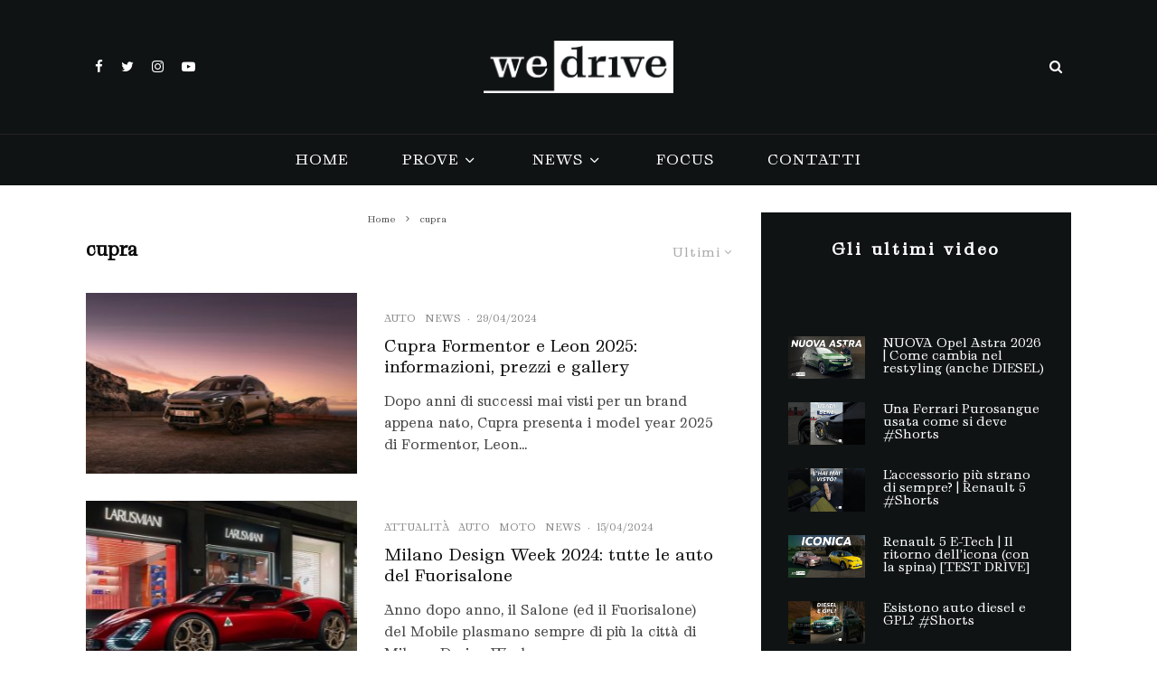

--- FILE ---
content_type: text/html; charset=UTF-8
request_url: https://wedrive.tv/tag/cupra/
body_size: 33305
content:
<!DOCTYPE html>
<html lang="it-IT">
<head>
	<meta charset="UTF-8">
			<meta name="viewport" content="width=device-width, initial-scale=1">
		<link rel="profile" href="https://gmpg.org/xfn/11">
		<meta name="theme-color" content="#101314">
	<meta name='robots' content='noindex, follow' />

	<!-- This site is optimized with the Yoast SEO plugin v21.7 - https://yoast.com/wordpress/plugins/seo/ -->
	<title>cupra Archivi &#8212; WeDrive</title>
	<meta property="og:locale" content="it_IT" />
	<meta property="og:type" content="article" />
	<meta property="og:title" content="cupra Archivi &#8212; WeDrive" />
	<meta property="og:url" content="https://wedrive.tv/tag/cupra/" />
	<meta property="og:site_name" content="WeDrive" />
	<meta property="og:image" content="https://wedrive.tv/wp-content/uploads/2021/01/wedrive_logo.png" />
	<meta property="og:image:width" content="418" />
	<meta property="og:image:height" content="114" />
	<meta property="og:image:type" content="image/png" />
	<meta name="twitter:card" content="summary_large_image" />
	<meta name="twitter:site" content="@wedrivetv" />
	<script type="application/ld+json" class="yoast-schema-graph">{"@context":"https://schema.org","@graph":[{"@type":"CollectionPage","@id":"https://wedrive.tv/tag/cupra/","url":"https://wedrive.tv/tag/cupra/","name":"cupra Archivi &#8212; WeDrive","isPartOf":{"@id":"https://wedrive.tv/#website"},"primaryImageOfPage":{"@id":"https://wedrive.tv/tag/cupra/#primaryimage"},"image":{"@id":"https://wedrive.tv/tag/cupra/#primaryimage"},"thumbnailUrl":"https://wedrive.tv/wp-content/uploads/2024/04/4042-CUPRAFormentor.jpeg","breadcrumb":{"@id":"https://wedrive.tv/tag/cupra/#breadcrumb"},"inLanguage":"it-IT"},{"@type":"ImageObject","inLanguage":"it-IT","@id":"https://wedrive.tv/tag/cupra/#primaryimage","url":"https://wedrive.tv/wp-content/uploads/2024/04/4042-CUPRAFormentor.jpeg","contentUrl":"https://wedrive.tv/wp-content/uploads/2024/04/4042-CUPRAFormentor.jpeg","width":2000,"height":1334},{"@type":"BreadcrumbList","@id":"https://wedrive.tv/tag/cupra/#breadcrumb","itemListElement":[{"@type":"ListItem","position":1,"name":"Home","item":"https://wedrive.tv/"},{"@type":"ListItem","position":2,"name":"cupra"}]},{"@type":"WebSite","@id":"https://wedrive.tv/#website","url":"https://wedrive.tv/","name":"WeDrive","description":"Motori a 360º","publisher":{"@id":"https://wedrive.tv/#organization"},"potentialAction":[{"@type":"SearchAction","target":{"@type":"EntryPoint","urlTemplate":"https://wedrive.tv/?s={search_term_string}"},"query-input":"required name=search_term_string"}],"inLanguage":"it-IT"},{"@type":"Organization","@id":"https://wedrive.tv/#organization","name":"WeDrive","url":"https://wedrive.tv/","logo":{"@type":"ImageObject","inLanguage":"it-IT","@id":"https://wedrive.tv/#/schema/logo/image/","url":"https://wedrive.tv/wp-content/uploads/2021/01/wedrive_logo.png","contentUrl":"https://wedrive.tv/wp-content/uploads/2021/01/wedrive_logo.png","width":418,"height":114,"caption":"WeDrive"},"image":{"@id":"https://wedrive.tv/#/schema/logo/image/"},"sameAs":["https://facebook.com/wedrive.tv","https://twitter.com/wedrivetv","https://instagram.com/wedrive.tv/?hl=it","https://youtube.com/channel/UCTaGKfA9PKoafCKvBnnkGVw"]}]}</script>
	<!-- / Yoast SEO plugin. -->


<link rel='dns-prefetch' href='//cdn.iubenda.com' />
<link rel='dns-prefetch' href='//fonts.googleapis.com' />
<link rel="alternate" type="application/rss+xml" title="WeDrive &raquo; Feed" href="https://wedrive.tv/feed/" />
<link rel="alternate" type="application/rss+xml" title="WeDrive &raquo; cupra Feed del tag" href="https://wedrive.tv/tag/cupra/feed/" />
		<!-- This site uses the Google Analytics by MonsterInsights plugin v8.23.1 - Using Analytics tracking - https://www.monsterinsights.com/ -->
							<script src="//www.googletagmanager.com/gtag/js?id=G-ZCZT2QR614"  data-cfasync="false" data-wpfc-render="false" type="text/javascript" async></script>
			<script data-cfasync="false" data-wpfc-render="false" type="text/javascript">
				var mi_version = '8.23.1';
				var mi_track_user = true;
				var mi_no_track_reason = '';
				
								var disableStrs = [
										'ga-disable-G-ZCZT2QR614',
									];

				/* Function to detect opted out users */
				function __gtagTrackerIsOptedOut() {
					for (var index = 0; index < disableStrs.length; index++) {
						if (document.cookie.indexOf(disableStrs[index] + '=true') > -1) {
							return true;
						}
					}

					return false;
				}

				/* Disable tracking if the opt-out cookie exists. */
				if (__gtagTrackerIsOptedOut()) {
					for (var index = 0; index < disableStrs.length; index++) {
						window[disableStrs[index]] = true;
					}
				}

				/* Opt-out function */
				function __gtagTrackerOptout() {
					for (var index = 0; index < disableStrs.length; index++) {
						document.cookie = disableStrs[index] + '=true; expires=Thu, 31 Dec 2099 23:59:59 UTC; path=/';
						window[disableStrs[index]] = true;
					}
				}

				if ('undefined' === typeof gaOptout) {
					function gaOptout() {
						__gtagTrackerOptout();
					}
				}
								window.dataLayer = window.dataLayer || [];

				window.MonsterInsightsDualTracker = {
					helpers: {},
					trackers: {},
				};
				if (mi_track_user) {
					function __gtagDataLayer() {
						dataLayer.push(arguments);
					}

					function __gtagTracker(type, name, parameters) {
						if (!parameters) {
							parameters = {};
						}

						if (parameters.send_to) {
							__gtagDataLayer.apply(null, arguments);
							return;
						}

						if (type === 'event') {
														parameters.send_to = monsterinsights_frontend.v4_id;
							var hookName = name;
							if (typeof parameters['event_category'] !== 'undefined') {
								hookName = parameters['event_category'] + ':' + name;
							}

							if (typeof MonsterInsightsDualTracker.trackers[hookName] !== 'undefined') {
								MonsterInsightsDualTracker.trackers[hookName](parameters);
							} else {
								__gtagDataLayer('event', name, parameters);
							}
							
						} else {
							__gtagDataLayer.apply(null, arguments);
						}
					}

					__gtagTracker('js', new Date());
					__gtagTracker('set', {
						'developer_id.dZGIzZG': true,
											});
										__gtagTracker('config', 'G-ZCZT2QR614', {"forceSSL":"true","link_attribution":"true"} );
															window.gtag = __gtagTracker;										(function () {
						/* https://developers.google.com/analytics/devguides/collection/analyticsjs/ */
						/* ga and __gaTracker compatibility shim. */
						var noopfn = function () {
							return null;
						};
						var newtracker = function () {
							return new Tracker();
						};
						var Tracker = function () {
							return null;
						};
						var p = Tracker.prototype;
						p.get = noopfn;
						p.set = noopfn;
						p.send = function () {
							var args = Array.prototype.slice.call(arguments);
							args.unshift('send');
							__gaTracker.apply(null, args);
						};
						var __gaTracker = function () {
							var len = arguments.length;
							if (len === 0) {
								return;
							}
							var f = arguments[len - 1];
							if (typeof f !== 'object' || f === null || typeof f.hitCallback !== 'function') {
								if ('send' === arguments[0]) {
									var hitConverted, hitObject = false, action;
									if ('event' === arguments[1]) {
										if ('undefined' !== typeof arguments[3]) {
											hitObject = {
												'eventAction': arguments[3],
												'eventCategory': arguments[2],
												'eventLabel': arguments[4],
												'value': arguments[5] ? arguments[5] : 1,
											}
										}
									}
									if ('pageview' === arguments[1]) {
										if ('undefined' !== typeof arguments[2]) {
											hitObject = {
												'eventAction': 'page_view',
												'page_path': arguments[2],
											}
										}
									}
									if (typeof arguments[2] === 'object') {
										hitObject = arguments[2];
									}
									if (typeof arguments[5] === 'object') {
										Object.assign(hitObject, arguments[5]);
									}
									if ('undefined' !== typeof arguments[1].hitType) {
										hitObject = arguments[1];
										if ('pageview' === hitObject.hitType) {
											hitObject.eventAction = 'page_view';
										}
									}
									if (hitObject) {
										action = 'timing' === arguments[1].hitType ? 'timing_complete' : hitObject.eventAction;
										hitConverted = mapArgs(hitObject);
										__gtagTracker('event', action, hitConverted);
									}
								}
								return;
							}

							function mapArgs(args) {
								var arg, hit = {};
								var gaMap = {
									'eventCategory': 'event_category',
									'eventAction': 'event_action',
									'eventLabel': 'event_label',
									'eventValue': 'event_value',
									'nonInteraction': 'non_interaction',
									'timingCategory': 'event_category',
									'timingVar': 'name',
									'timingValue': 'value',
									'timingLabel': 'event_label',
									'page': 'page_path',
									'location': 'page_location',
									'title': 'page_title',
									'referrer' : 'page_referrer',
								};
								for (arg in args) {
																		if (!(!args.hasOwnProperty(arg) || !gaMap.hasOwnProperty(arg))) {
										hit[gaMap[arg]] = args[arg];
									} else {
										hit[arg] = args[arg];
									}
								}
								return hit;
							}

							try {
								f.hitCallback();
							} catch (ex) {
							}
						};
						__gaTracker.create = newtracker;
						__gaTracker.getByName = newtracker;
						__gaTracker.getAll = function () {
							return [];
						};
						__gaTracker.remove = noopfn;
						__gaTracker.loaded = true;
						window['__gaTracker'] = __gaTracker;
					})();
									} else {
										console.log("");
					(function () {
						function __gtagTracker() {
							return null;
						}

						window['__gtagTracker'] = __gtagTracker;
						window['gtag'] = __gtagTracker;
					})();
									}
			</script>
				<!-- / Google Analytics by MonsterInsights -->
		<style id='wp-img-auto-sizes-contain-inline-css' type='text/css'>
img:is([sizes=auto i],[sizes^="auto," i]){contain-intrinsic-size:3000px 1500px}
/*# sourceURL=wp-img-auto-sizes-contain-inline-css */
</style>
<style id='wp-emoji-styles-inline-css' type='text/css'>

	img.wp-smiley, img.emoji {
		display: inline !important;
		border: none !important;
		box-shadow: none !important;
		height: 1em !important;
		width: 1em !important;
		margin: 0 0.07em !important;
		vertical-align: -0.1em !important;
		background: none !important;
		padding: 0 !important;
	}
/*# sourceURL=wp-emoji-styles-inline-css */
</style>
<style id='wp-block-library-inline-css' type='text/css'>
:root{--wp-block-synced-color:#7a00df;--wp-block-synced-color--rgb:122,0,223;--wp-bound-block-color:var(--wp-block-synced-color);--wp-editor-canvas-background:#ddd;--wp-admin-theme-color:#007cba;--wp-admin-theme-color--rgb:0,124,186;--wp-admin-theme-color-darker-10:#006ba1;--wp-admin-theme-color-darker-10--rgb:0,107,160.5;--wp-admin-theme-color-darker-20:#005a87;--wp-admin-theme-color-darker-20--rgb:0,90,135;--wp-admin-border-width-focus:2px}@media (min-resolution:192dpi){:root{--wp-admin-border-width-focus:1.5px}}.wp-element-button{cursor:pointer}:root .has-very-light-gray-background-color{background-color:#eee}:root .has-very-dark-gray-background-color{background-color:#313131}:root .has-very-light-gray-color{color:#eee}:root .has-very-dark-gray-color{color:#313131}:root .has-vivid-green-cyan-to-vivid-cyan-blue-gradient-background{background:linear-gradient(135deg,#00d084,#0693e3)}:root .has-purple-crush-gradient-background{background:linear-gradient(135deg,#34e2e4,#4721fb 50%,#ab1dfe)}:root .has-hazy-dawn-gradient-background{background:linear-gradient(135deg,#faaca8,#dad0ec)}:root .has-subdued-olive-gradient-background{background:linear-gradient(135deg,#fafae1,#67a671)}:root .has-atomic-cream-gradient-background{background:linear-gradient(135deg,#fdd79a,#004a59)}:root .has-nightshade-gradient-background{background:linear-gradient(135deg,#330968,#31cdcf)}:root .has-midnight-gradient-background{background:linear-gradient(135deg,#020381,#2874fc)}:root{--wp--preset--font-size--normal:16px;--wp--preset--font-size--huge:42px}.has-regular-font-size{font-size:1em}.has-larger-font-size{font-size:2.625em}.has-normal-font-size{font-size:var(--wp--preset--font-size--normal)}.has-huge-font-size{font-size:var(--wp--preset--font-size--huge)}.has-text-align-center{text-align:center}.has-text-align-left{text-align:left}.has-text-align-right{text-align:right}.has-fit-text{white-space:nowrap!important}#end-resizable-editor-section{display:none}.aligncenter{clear:both}.items-justified-left{justify-content:flex-start}.items-justified-center{justify-content:center}.items-justified-right{justify-content:flex-end}.items-justified-space-between{justify-content:space-between}.screen-reader-text{border:0;clip-path:inset(50%);height:1px;margin:-1px;overflow:hidden;padding:0;position:absolute;width:1px;word-wrap:normal!important}.screen-reader-text:focus{background-color:#ddd;clip-path:none;color:#444;display:block;font-size:1em;height:auto;left:5px;line-height:normal;padding:15px 23px 14px;text-decoration:none;top:5px;width:auto;z-index:100000}html :where(.has-border-color){border-style:solid}html :where([style*=border-top-color]){border-top-style:solid}html :where([style*=border-right-color]){border-right-style:solid}html :where([style*=border-bottom-color]){border-bottom-style:solid}html :where([style*=border-left-color]){border-left-style:solid}html :where([style*=border-width]){border-style:solid}html :where([style*=border-top-width]){border-top-style:solid}html :where([style*=border-right-width]){border-right-style:solid}html :where([style*=border-bottom-width]){border-bottom-style:solid}html :where([style*=border-left-width]){border-left-style:solid}html :where(img[class*=wp-image-]){height:auto;max-width:100%}:where(figure){margin:0 0 1em}html :where(.is-position-sticky){--wp-admin--admin-bar--position-offset:var(--wp-admin--admin-bar--height,0px)}@media screen and (max-width:600px){html :where(.is-position-sticky){--wp-admin--admin-bar--position-offset:0px}}

/*# sourceURL=wp-block-library-inline-css */
</style><style id='wp-block-heading-inline-css' type='text/css'>
h1:where(.wp-block-heading).has-background,h2:where(.wp-block-heading).has-background,h3:where(.wp-block-heading).has-background,h4:where(.wp-block-heading).has-background,h5:where(.wp-block-heading).has-background,h6:where(.wp-block-heading).has-background{padding:1.25em 2.375em}h1.has-text-align-left[style*=writing-mode]:where([style*=vertical-lr]),h1.has-text-align-right[style*=writing-mode]:where([style*=vertical-rl]),h2.has-text-align-left[style*=writing-mode]:where([style*=vertical-lr]),h2.has-text-align-right[style*=writing-mode]:where([style*=vertical-rl]),h3.has-text-align-left[style*=writing-mode]:where([style*=vertical-lr]),h3.has-text-align-right[style*=writing-mode]:where([style*=vertical-rl]),h4.has-text-align-left[style*=writing-mode]:where([style*=vertical-lr]),h4.has-text-align-right[style*=writing-mode]:where([style*=vertical-rl]),h5.has-text-align-left[style*=writing-mode]:where([style*=vertical-lr]),h5.has-text-align-right[style*=writing-mode]:where([style*=vertical-rl]),h6.has-text-align-left[style*=writing-mode]:where([style*=vertical-lr]),h6.has-text-align-right[style*=writing-mode]:where([style*=vertical-rl]){rotate:180deg}
/*# sourceURL=https://wedrive.tv/wp-includes/blocks/heading/style.min.css */
</style>
<style id='wp-block-paragraph-inline-css' type='text/css'>
.is-small-text{font-size:.875em}.is-regular-text{font-size:1em}.is-large-text{font-size:2.25em}.is-larger-text{font-size:3em}.has-drop-cap:not(:focus):first-letter{float:left;font-size:8.4em;font-style:normal;font-weight:100;line-height:.68;margin:.05em .1em 0 0;text-transform:uppercase}body.rtl .has-drop-cap:not(:focus):first-letter{float:none;margin-left:.1em}p.has-drop-cap.has-background{overflow:hidden}:root :where(p.has-background){padding:1.25em 2.375em}:where(p.has-text-color:not(.has-link-color)) a{color:inherit}p.has-text-align-left[style*="writing-mode:vertical-lr"],p.has-text-align-right[style*="writing-mode:vertical-rl"]{rotate:180deg}
/*# sourceURL=https://wedrive.tv/wp-includes/blocks/paragraph/style.min.css */
</style>
<style id='global-styles-inline-css' type='text/css'>
:root{--wp--preset--aspect-ratio--square: 1;--wp--preset--aspect-ratio--4-3: 4/3;--wp--preset--aspect-ratio--3-4: 3/4;--wp--preset--aspect-ratio--3-2: 3/2;--wp--preset--aspect-ratio--2-3: 2/3;--wp--preset--aspect-ratio--16-9: 16/9;--wp--preset--aspect-ratio--9-16: 9/16;--wp--preset--color--black: #000000;--wp--preset--color--cyan-bluish-gray: #abb8c3;--wp--preset--color--white: #ffffff;--wp--preset--color--pale-pink: #f78da7;--wp--preset--color--vivid-red: #cf2e2e;--wp--preset--color--luminous-vivid-orange: #ff6900;--wp--preset--color--luminous-vivid-amber: #fcb900;--wp--preset--color--light-green-cyan: #7bdcb5;--wp--preset--color--vivid-green-cyan: #00d084;--wp--preset--color--pale-cyan-blue: #8ed1fc;--wp--preset--color--vivid-cyan-blue: #0693e3;--wp--preset--color--vivid-purple: #9b51e0;--wp--preset--gradient--vivid-cyan-blue-to-vivid-purple: linear-gradient(135deg,rgb(6,147,227) 0%,rgb(155,81,224) 100%);--wp--preset--gradient--light-green-cyan-to-vivid-green-cyan: linear-gradient(135deg,rgb(122,220,180) 0%,rgb(0,208,130) 100%);--wp--preset--gradient--luminous-vivid-amber-to-luminous-vivid-orange: linear-gradient(135deg,rgb(252,185,0) 0%,rgb(255,105,0) 100%);--wp--preset--gradient--luminous-vivid-orange-to-vivid-red: linear-gradient(135deg,rgb(255,105,0) 0%,rgb(207,46,46) 100%);--wp--preset--gradient--very-light-gray-to-cyan-bluish-gray: linear-gradient(135deg,rgb(238,238,238) 0%,rgb(169,184,195) 100%);--wp--preset--gradient--cool-to-warm-spectrum: linear-gradient(135deg,rgb(74,234,220) 0%,rgb(151,120,209) 20%,rgb(207,42,186) 40%,rgb(238,44,130) 60%,rgb(251,105,98) 80%,rgb(254,248,76) 100%);--wp--preset--gradient--blush-light-purple: linear-gradient(135deg,rgb(255,206,236) 0%,rgb(152,150,240) 100%);--wp--preset--gradient--blush-bordeaux: linear-gradient(135deg,rgb(254,205,165) 0%,rgb(254,45,45) 50%,rgb(107,0,62) 100%);--wp--preset--gradient--luminous-dusk: linear-gradient(135deg,rgb(255,203,112) 0%,rgb(199,81,192) 50%,rgb(65,88,208) 100%);--wp--preset--gradient--pale-ocean: linear-gradient(135deg,rgb(255,245,203) 0%,rgb(182,227,212) 50%,rgb(51,167,181) 100%);--wp--preset--gradient--electric-grass: linear-gradient(135deg,rgb(202,248,128) 0%,rgb(113,206,126) 100%);--wp--preset--gradient--midnight: linear-gradient(135deg,rgb(2,3,129) 0%,rgb(40,116,252) 100%);--wp--preset--font-size--small: 13px;--wp--preset--font-size--medium: 20px;--wp--preset--font-size--large: 36px;--wp--preset--font-size--x-large: 42px;--wp--preset--spacing--20: 0.44rem;--wp--preset--spacing--30: 0.67rem;--wp--preset--spacing--40: 1rem;--wp--preset--spacing--50: 1.5rem;--wp--preset--spacing--60: 2.25rem;--wp--preset--spacing--70: 3.38rem;--wp--preset--spacing--80: 5.06rem;--wp--preset--shadow--natural: 6px 6px 9px rgba(0, 0, 0, 0.2);--wp--preset--shadow--deep: 12px 12px 50px rgba(0, 0, 0, 0.4);--wp--preset--shadow--sharp: 6px 6px 0px rgba(0, 0, 0, 0.2);--wp--preset--shadow--outlined: 6px 6px 0px -3px rgb(255, 255, 255), 6px 6px rgb(0, 0, 0);--wp--preset--shadow--crisp: 6px 6px 0px rgb(0, 0, 0);}:where(.is-layout-flex){gap: 0.5em;}:where(.is-layout-grid){gap: 0.5em;}body .is-layout-flex{display: flex;}.is-layout-flex{flex-wrap: wrap;align-items: center;}.is-layout-flex > :is(*, div){margin: 0;}body .is-layout-grid{display: grid;}.is-layout-grid > :is(*, div){margin: 0;}:where(.wp-block-columns.is-layout-flex){gap: 2em;}:where(.wp-block-columns.is-layout-grid){gap: 2em;}:where(.wp-block-post-template.is-layout-flex){gap: 1.25em;}:where(.wp-block-post-template.is-layout-grid){gap: 1.25em;}.has-black-color{color: var(--wp--preset--color--black) !important;}.has-cyan-bluish-gray-color{color: var(--wp--preset--color--cyan-bluish-gray) !important;}.has-white-color{color: var(--wp--preset--color--white) !important;}.has-pale-pink-color{color: var(--wp--preset--color--pale-pink) !important;}.has-vivid-red-color{color: var(--wp--preset--color--vivid-red) !important;}.has-luminous-vivid-orange-color{color: var(--wp--preset--color--luminous-vivid-orange) !important;}.has-luminous-vivid-amber-color{color: var(--wp--preset--color--luminous-vivid-amber) !important;}.has-light-green-cyan-color{color: var(--wp--preset--color--light-green-cyan) !important;}.has-vivid-green-cyan-color{color: var(--wp--preset--color--vivid-green-cyan) !important;}.has-pale-cyan-blue-color{color: var(--wp--preset--color--pale-cyan-blue) !important;}.has-vivid-cyan-blue-color{color: var(--wp--preset--color--vivid-cyan-blue) !important;}.has-vivid-purple-color{color: var(--wp--preset--color--vivid-purple) !important;}.has-black-background-color{background-color: var(--wp--preset--color--black) !important;}.has-cyan-bluish-gray-background-color{background-color: var(--wp--preset--color--cyan-bluish-gray) !important;}.has-white-background-color{background-color: var(--wp--preset--color--white) !important;}.has-pale-pink-background-color{background-color: var(--wp--preset--color--pale-pink) !important;}.has-vivid-red-background-color{background-color: var(--wp--preset--color--vivid-red) !important;}.has-luminous-vivid-orange-background-color{background-color: var(--wp--preset--color--luminous-vivid-orange) !important;}.has-luminous-vivid-amber-background-color{background-color: var(--wp--preset--color--luminous-vivid-amber) !important;}.has-light-green-cyan-background-color{background-color: var(--wp--preset--color--light-green-cyan) !important;}.has-vivid-green-cyan-background-color{background-color: var(--wp--preset--color--vivid-green-cyan) !important;}.has-pale-cyan-blue-background-color{background-color: var(--wp--preset--color--pale-cyan-blue) !important;}.has-vivid-cyan-blue-background-color{background-color: var(--wp--preset--color--vivid-cyan-blue) !important;}.has-vivid-purple-background-color{background-color: var(--wp--preset--color--vivid-purple) !important;}.has-black-border-color{border-color: var(--wp--preset--color--black) !important;}.has-cyan-bluish-gray-border-color{border-color: var(--wp--preset--color--cyan-bluish-gray) !important;}.has-white-border-color{border-color: var(--wp--preset--color--white) !important;}.has-pale-pink-border-color{border-color: var(--wp--preset--color--pale-pink) !important;}.has-vivid-red-border-color{border-color: var(--wp--preset--color--vivid-red) !important;}.has-luminous-vivid-orange-border-color{border-color: var(--wp--preset--color--luminous-vivid-orange) !important;}.has-luminous-vivid-amber-border-color{border-color: var(--wp--preset--color--luminous-vivid-amber) !important;}.has-light-green-cyan-border-color{border-color: var(--wp--preset--color--light-green-cyan) !important;}.has-vivid-green-cyan-border-color{border-color: var(--wp--preset--color--vivid-green-cyan) !important;}.has-pale-cyan-blue-border-color{border-color: var(--wp--preset--color--pale-cyan-blue) !important;}.has-vivid-cyan-blue-border-color{border-color: var(--wp--preset--color--vivid-cyan-blue) !important;}.has-vivid-purple-border-color{border-color: var(--wp--preset--color--vivid-purple) !important;}.has-vivid-cyan-blue-to-vivid-purple-gradient-background{background: var(--wp--preset--gradient--vivid-cyan-blue-to-vivid-purple) !important;}.has-light-green-cyan-to-vivid-green-cyan-gradient-background{background: var(--wp--preset--gradient--light-green-cyan-to-vivid-green-cyan) !important;}.has-luminous-vivid-amber-to-luminous-vivid-orange-gradient-background{background: var(--wp--preset--gradient--luminous-vivid-amber-to-luminous-vivid-orange) !important;}.has-luminous-vivid-orange-to-vivid-red-gradient-background{background: var(--wp--preset--gradient--luminous-vivid-orange-to-vivid-red) !important;}.has-very-light-gray-to-cyan-bluish-gray-gradient-background{background: var(--wp--preset--gradient--very-light-gray-to-cyan-bluish-gray) !important;}.has-cool-to-warm-spectrum-gradient-background{background: var(--wp--preset--gradient--cool-to-warm-spectrum) !important;}.has-blush-light-purple-gradient-background{background: var(--wp--preset--gradient--blush-light-purple) !important;}.has-blush-bordeaux-gradient-background{background: var(--wp--preset--gradient--blush-bordeaux) !important;}.has-luminous-dusk-gradient-background{background: var(--wp--preset--gradient--luminous-dusk) !important;}.has-pale-ocean-gradient-background{background: var(--wp--preset--gradient--pale-ocean) !important;}.has-electric-grass-gradient-background{background: var(--wp--preset--gradient--electric-grass) !important;}.has-midnight-gradient-background{background: var(--wp--preset--gradient--midnight) !important;}.has-small-font-size{font-size: var(--wp--preset--font-size--small) !important;}.has-medium-font-size{font-size: var(--wp--preset--font-size--medium) !important;}.has-large-font-size{font-size: var(--wp--preset--font-size--large) !important;}.has-x-large-font-size{font-size: var(--wp--preset--font-size--x-large) !important;}
/*# sourceURL=global-styles-inline-css */
</style>

<style id='classic-theme-styles-inline-css' type='text/css'>
/*! This file is auto-generated */
.wp-block-button__link{color:#fff;background-color:#32373c;border-radius:9999px;box-shadow:none;text-decoration:none;padding:calc(.667em + 2px) calc(1.333em + 2px);font-size:1.125em}.wp-block-file__button{background:#32373c;color:#fff;text-decoration:none}
/*# sourceURL=/wp-includes/css/classic-themes.min.css */
</style>
<link rel='stylesheet' id='pgc-simply-gallery-plugin-lightbox-style-css' href='https://wedrive.tv/wp-content/plugins/simply-gallery-block/plugins/pgc_sgb_lightbox.min.style.css' type='text/css' media='all' />
<link rel='stylesheet' id='uaf_client_css-css' href='https://wedrive.tv/wp-content/uploads/useanyfont/uaf.css' type='text/css' media='all' />
<link rel='stylesheet' id='lets-live-blog-css' href='https://wedrive.tv/wp-content/plugins/lets-live-blog/frontend/css/style.min.css' type='text/css' media='all' />
<link rel='stylesheet' id='lets-live-blog-icons-css' href='https://wedrive.tv/wp-content/plugins/lets-live-blog/frontend/css/fonts/style.css' type='text/css' media='all' />
<link rel='stylesheet' id='zeen-style-css' href='https://wedrive.tv/wp-content/themes/zeen/assets/css/style.min.css' type='text/css' media='all' />
<style id='zeen-style-inline-css' type='text/css'>
.content-bg, .block-skin-5:not(.skin-inner), .block-skin-5.skin-inner > .tipi-row-inner-style, .article-layout-skin-1.title-cut-bl .hero-wrap .meta:before, .article-layout-skin-1.title-cut-bc .hero-wrap .meta:before, .article-layout-skin-1.title-cut-bl .hero-wrap .share-it:before, .article-layout-skin-1.title-cut-bc .hero-wrap .share-it:before, .standard-archive .page-header, .skin-dark .flickity-viewport, .zeen__var__options label { background: #ffffff;}a.zeen-pin-it{position: absolute}.background.mask {background-color: transparent}.side-author__wrap .mask a {display:inline-block;height:70px}.timed-pup,.modal-wrap {position:fixed;visibility:hidden}.to-top__fixed .to-top a{background-color:#000000; color: #fff}#block-wrap-346 .tipi-row-inner-style{ ;border-top-color:#101314;}.site-inner { background-color: #ffffff; }.splitter svg g { fill: #ffffff; }.inline-post .block article .title { font-size: 20px;}input[type=submit], button, .tipi-button,.button,.wpcf7-submit,.button__back__home{ border-radius: 0; }.fontfam-1 { font-family: 'Open Sans',sans-serif!important;}input,input[type="number"],.body-f1, .quotes-f1 blockquote, .quotes-f1 q, .by-f1 .byline, .sub-f1 .subtitle, .wh-f1 .widget-title, .headings-f1 h1, .headings-f1 h2, .headings-f1 h3, .headings-f1 h4, .headings-f1 h5, .headings-f1 h6, .font-1, div.jvectormap-tip {font-family:'Open Sans',sans-serif;font-weight: 700;font-style: normal;}.fontfam-2 { font-family:'neuzeit-grotesk',sans-serif!important; }input[type=submit], button, .tipi-button,.button,.wpcf7-submit,.button__back__home,.body-f2, .quotes-f2 blockquote, .quotes-f2 q, .by-f2 .byline, .sub-f2 .subtitle, .wh-f2 .widget-title, .headings-f2 h1, .headings-f2 h2, .headings-f2 h3, .headings-f2 h4, .headings-f2 h5, .headings-f2 h6, .font-2 {font-family:'neuzeit-grotesk',sans-serif;font-weight: 400;font-style: normal;}.fontfam-3 { font-family:'neuzeit-grotesk',sans-serif!important;}.body-f3, .quotes-f3 blockquote, .quotes-f3 q, .by-f3 .byline, .sub-f3 .subtitle, .wh-f3 .widget-title, .headings-f3 h1, .headings-f3 h2, .headings-f3 h3, .headings-f3 h4, .headings-f3 h5, .headings-f3 h6, .font-3 {font-family:'neuzeit-grotesk',sans-serif;font-style: normal;font-weight: 400;}.tipi-row, .tipi-builder-on .contents-wrap > p { max-width: 1150px ; }.slider-columns--3 article { width: 333.33333333333px }.slider-columns--2 article { width: 515px }.slider-columns--4 article { width: 242.5px }.single .site-content .tipi-row { max-width: 1230px ; }.single-product .site-content .tipi-row { max-width: 1150px ; }.date--secondary { color: #ffffff; }.date--main { color: #f8d92f; }.global-accent-border { border-color: #101314; }.trending-accent-border { border-color: #078ac5; }.trending-accent-bg { border-color: #078ac5; }.wpcf7-submit, .tipi-button.block-loader { background: #101314; }.wpcf7-submit:hover, .tipi-button.block-loader:hover { background: #111; }.tipi-button.block-loader { color: #ffffff!important; }.wpcf7-submit { background: #18181e; }.wpcf7-submit:hover { background: #111; }.global-accent-bg, .icon-base-2:hover .icon-bg, #progress { background-color: #101314; }.global-accent-text, .mm-submenu-2 .mm-51 .menu-wrap > .sub-menu > li > a { color: #101314; }body { color:#555555;}.excerpt { color:#444444;}.mode--alt--b .excerpt, .block-skin-2 .excerpt, .block-skin-2 .preview-classic .custom-button__fill-2 { color:#888!important;}.read-more-wrap { color:#767676;}.logo-fallback a { color:#000!important;}.site-mob-header .logo-fallback a { color:#000!important;}blockquote:not(.comment-excerpt) { color:#111;}.mode--alt--b blockquote:not(.comment-excerpt), .mode--alt--b .block-skin-0.block-wrap-quote .block-wrap-quote blockquote:not(.comment-excerpt), .mode--alt--b .block-skin-0.block-wrap-quote .block-wrap-quote blockquote:not(.comment-excerpt) span { color:#fff!important;}.byline, .byline a { color:#888;}.mode--alt--b .block-wrap-classic .byline, .mode--alt--b .block-wrap-classic .byline a, .mode--alt--b .block-wrap-thumbnail .byline, .mode--alt--b .block-wrap-thumbnail .byline a, .block-skin-2 .byline a, .block-skin-2 .byline { color:#888;}.preview-classic .meta .title, .preview-thumbnail .meta .title,.preview-56 .meta .title{ color:#111;}h1, h2, h3, h4, h5, h6, .block-title { color:#0a0a0a;}.sidebar-widget  .widget-title { color:#ffffff!important;}.link-color-wrap a, .woocommerce-Tabs-panel--description a { color: #333; }.mode--alt--b .link-color-wrap a, .mode--alt--b .woocommerce-Tabs-panel--description a { color: #888; }.copyright, .site-footer .bg-area-inner .copyright a { color: #5e5e5e; }.link-color-wrap a:hover { color: #000; }.mode--alt--b .link-color-wrap a:hover { color: #555; }body{line-height:1.66}input[type=submit], button, .tipi-button,.button,.wpcf7-submit,.button__back__home{letter-spacing:0.03em}.sub-menu a:not(.tipi-button){letter-spacing:0.1em}.widget-title{letter-spacing:0.15em}html, body{font-size:15px}.byline{font-size:12px}input[type=submit], button, .tipi-button,.button,.wpcf7-submit,.button__back__home{font-size:11px}.excerpt{font-size:15px}.logo-fallback, .secondary-wrap .logo-fallback a{font-size:22px}.logo span{font-size:12px}.breadcrumbs{font-size:10px}.hero-meta.tipi-s-typo .title{font-size:20px}.hero-meta.tipi-s-typo .subtitle{font-size:15px}.hero-meta.tipi-m-typo .title{font-size:20px}.hero-meta.tipi-m-typo .subtitle{font-size:15px}.hero-meta.tipi-xl-typo .title{font-size:20px}.hero-meta.tipi-xl-typo .subtitle{font-size:15px}.block-html-content h1, .single-content .entry-content h1{font-size:20px}.block-html-content h2, .single-content .entry-content h2{font-size:20px}.block-html-content h3, .single-content .entry-content h3{font-size:20px}.block-html-content h4, .single-content .entry-content h4{font-size:20px}.block-html-content h5, .single-content .entry-content h5{font-size:18px}.footer-block-links{font-size:8px}blockquote, q{font-size:20px}.site-footer .copyright{font-size:12px}.footer-navigation{font-size:12px}.site-footer .menu-icons{font-size:12px}.block-title, .page-title{font-size:24px}.block-subtitle{font-size:18px}.block-col-self .preview-2 .title{font-size:22px}.block-wrap-classic .tipi-m-typo .title-wrap .title{font-size:22px}.tipi-s-typo .title, .ppl-s-3 .tipi-s-typo .title, .zeen-col--wide .ppl-s-3 .tipi-s-typo .title, .preview-1 .title, .preview-21:not(.tipi-xs-typo) .title{font-size:22px}.tipi-xs-typo .title, .tipi-basket-wrap .basket-item .title{font-size:15px}.meta .read-more-wrap{font-size:11px}.widget-title{font-size:12px}.split-1:not(.preview-thumbnail) .mask{-webkit-flex: 0 0 calc( 34% - 15px);
					-ms-flex: 0 0 calc( 34% - 15px);
					flex: 0 0 calc( 34% - 15px);
					width: calc( 34% - 15px);}.preview-thumbnail .mask{-webkit-flex: 0 0 65px;
					-ms-flex: 0 0 65px;
					flex: 0 0 65px;
					width: 65px;}.footer-lower-area{padding-top:40px}.footer-lower-area{padding-bottom:40px}.footer-upper-area{padding-bottom:40px}.footer-upper-area{padding-top:40px}.footer-widget-wrap{padding-bottom:40px}.footer-widget-wrap{padding-top:40px}.tipi-button-cta-header{font-size:12px}.block-wrap-grid .tipi-xl-typo .title{font-size:22px}.block-wrap-grid .tipi-l-typo .title{font-size:22px}.block-wrap-grid .tipi-m-typo .title-wrap .title, .block-94 .block-piece-2 .tipi-xs-12 .title-wrap .title, .zeen-col--wide .block-wrap-grid:not(.block-wrap-81):not(.block-wrap-82) .tipi-m-typo .title-wrap .title, .zeen-col--wide .block-wrap-grid .tipi-l-typo .title, .zeen-col--wide .block-wrap-grid .tipi-xl-typo .title{font-size:22px}.block-wrap-grid .tipi-s-typo .title-wrap .title, .block-92 .block-piece-2 article .title-wrap .title, .block-94 .block-piece-2 .tipi-xs-6 .title-wrap .title{font-size:18px!important}.block-wrap-grid .tipi-s-typo .title-wrap .subtitle, .block-92 .block-piece-2 article .title-wrap .subtitle, .block-94 .block-piece-2 .tipi-xs-6 .title-wrap .subtitle{font-size:18px}.block-wrap-grid .tipi-m-typo .title-wrap .subtitle, .block-wrap-grid .tipi-l-typo .title-wrap .subtitle, .block-wrap-grid .tipi-xl-typo .title-wrap .subtitle, .block-94 .block-piece-2 .tipi-xs-12 .title-wrap .subtitle, .zeen-col--wide .block-wrap-grid:not(.block-wrap-81):not(.block-wrap-82) .tipi-m-typo .title-wrap .subtitle{font-size:20px}.preview-grid .read-more-wrap{font-size:11px}.tipi-button.block-loader, .wpcf7-submit, .mc4wp-form-fields button { font-weight: 700;}.main-navigation .horizontal-menu, .main-navigation .menu-item, .main-navigation .menu-icon .menu-icon--text,  .main-navigation .tipi-i-search span { font-weight: 700;}.secondary-wrap .menu-secondary li, .secondary-wrap .menu-item, .secondary-wrap .menu-icon .menu-icon--text {font-weight: 700;}.footer-lower-area, .footer-lower-area .menu-item, .footer-lower-area .menu-icon span {font-weight: 700;}.widget-title {font-weight: 700!important;}.tipi-xs-typo .title {font-weight: 700;}input[type=submit], button, .tipi-button,.button,.wpcf7-submit,.button__back__home{ text-transform: uppercase; }.entry-title{ text-transform: none; }.logo-fallback{ text-transform: none; }.block-wrap-slider .title-wrap .title{ text-transform: none; }.block-wrap-grid .title-wrap .title, .tile-design-4 .meta .title-wrap .title{ text-transform: none; }.block-wrap-classic .title-wrap .title{ text-transform: uppercase; }.block-title{ text-transform: none; }.meta .excerpt .read-more{ text-transform: none; }.preview-grid .read-more{ text-transform: uppercase; }.block-subtitle{ text-transform: none; }.byline{ text-transform: uppercase; }.widget-title{ text-transform: uppercase; }.main-navigation .menu-item, .main-navigation .menu-icon .menu-icon--text{ text-transform: uppercase; }.secondary-navigation, .secondary-wrap .menu-icon .menu-icon--text{ text-transform: uppercase; }.footer-lower-area .menu-item, .footer-lower-area .menu-icon span{ text-transform: uppercase; }.sub-menu a:not(.tipi-button){ text-transform: none; }.site-mob-header .menu-item, .site-mob-header .menu-icon span{ text-transform: uppercase; }.single-content .entry-content h1, .single-content .entry-content h2, .single-content .entry-content h3, .single-content .entry-content h4, .single-content .entry-content h5, .single-content .entry-content h6, .meta__full h1, .meta__full h2, .meta__full h3, .meta__full h4, .meta__full h5, .bbp__thread__title{ text-transform: none; }.mm-submenu-2 .mm-11 .menu-wrap > *, .mm-submenu-2 .mm-31 .menu-wrap > *, .mm-submenu-2 .mm-21 .menu-wrap > *, .mm-submenu-2 .mm-51 .menu-wrap > *  { border-top: 1px solid transparent; }.separation-border { margin-bottom: 30px; }.load-more-wrap-1 { padding-top: 30px; }.block-wrap-classic .inf-spacer + .block:not(.block-62) { margin-top: 30px; }.separation-border-v { background: #eee;}.separation-border-v { height: calc( 100% -  30px - 1px); }@media only screen and (max-width: 480px) {.separation-border { margin-bottom: 30px;}}.grid-spacing { border-top-width: 4px; }.sidebar-wrap .sidebar { padding-right: 30px; padding-left: 30px; padding-top:0px; padding-bottom:30px; }.sidebar-left .sidebar-wrap .sidebar { padding-right: 30px; padding-left: 30px; }@media only screen and (min-width: 481px) {.block-wrap-grid .block-title-area, .block-wrap-98 .block-piece-2 article:last-child { margin-bottom: -4px; }.block-wrap-92 .tipi-row-inner-box { margin-top: -4px; }.block-wrap-grid .only-filters { top: 4px; }.grid-spacing { border-right-width: 4px; }.block-wrap-grid:not(.block-wrap-81) .block { width: calc( 100% + 4px ); }}@media only screen and (max-width: 859px) {.mobile__design--side .mask {
		width: calc( 34% - 15px);
	}}@media only screen and (min-width: 860px) {input[type=submit], button, .tipi-button,.button,.wpcf7-submit,.button__back__home{letter-spacing:0.09em}.hero-meta.tipi-s-typo .title{font-size:30px}.hero-meta.tipi-s-typo .subtitle{font-size:18px}.hero-meta.tipi-m-typo .title{font-size:30px}.hero-meta.tipi-m-typo .subtitle{font-size:18px}.hero-meta.tipi-xl-typo .title{font-size:30px}.hero-meta.tipi-xl-typo .subtitle{font-size:18px}.block-html-content h1, .single-content .entry-content h1{font-size:30px}.block-html-content h2, .single-content .entry-content h2{font-size:30px}.block-html-content h3, .single-content .entry-content h3{font-size:24px}.block-html-content h4, .single-content .entry-content h4{font-size:24px}blockquote, q{font-size:25px}.main-navigation, .main-navigation .menu-icon--text{font-size:12px}.sub-menu a:not(.tipi-button){font-size:12px}.main-navigation .menu-icon, .main-navigation .trending-icon-solo{font-size:12px}.secondary-wrap-v .standard-drop>a,.secondary-wrap, .secondary-wrap a, .secondary-wrap .menu-icon--text{font-size:11px}.secondary-wrap .menu-icon, .secondary-wrap .menu-icon a, .secondary-wrap .trending-icon-solo{font-size:13px}.block-wrap-grid .tipi-xl-typo .title{font-size:30px}.block-wrap-grid .tipi-l-typo .title{font-size:30px}.layout-side-info .details{width:130px;float:left}.title-contrast .hero-wrap { height: calc( 100vh - 190px ); }.tipi-s-typo .title, .ppl-s-3 .tipi-s-typo .title, .zeen-col--wide .ppl-s-3 .tipi-s-typo .title, .preview-1 .title, .preview-21:not(.tipi-xs-typo) .title  { line-height: 1.3333;}.zeen-col--narrow .block-wrap-classic .tipi-m-typo .title-wrap .title { font-size: 18px; }.secondary-wrap .menu-padding, .secondary-wrap .ul-padding > li > a {
			padding-top: 15px;
			padding-bottom: 7px;
		}}@media only screen and (min-width: 1240px) {.hero-l .single-content {padding-top: 45px}.align-fs .contents-wrap .video-wrap, .align-fs-center .aligncenter.size-full, .align-fs-center .wp-caption.aligncenter .size-full, .align-fs-center .tiled-gallery, .align-fs .alignwide { width: 1170px; }.align-fs .contents-wrap .video-wrap { height: 658px; }.has-bg .align-fs .contents-wrap .video-wrap, .has-bg .align-fs .alignwide, .has-bg .align-fs-center .aligncenter.size-full, .has-bg .align-fs-center .wp-caption.aligncenter .size-full, .has-bg .align-fs-center .tiled-gallery { width: 1230px; }.has-bg .align-fs .contents-wrap .video-wrap { height: 691px; }.main-navigation .horizontal-menu > li > a{letter-spacing:0.2em}.secondary-wrap li{letter-spacing:0.2em}.footer-navigation li{letter-spacing:0.2em}.byline{font-size:11px}.logo-fallback, .secondary-wrap .logo-fallback a{font-size:30px}.hero-meta.tipi-s-typo .title{font-size:36px}.hero-meta.tipi-m-typo .title{font-size:44px}.hero-meta.tipi-xl-typo .title{font-size:50px}.block-html-content h1, .single-content .entry-content h1{font-size:44px}.block-html-content h2, .single-content .entry-content h2{font-size:40px}.block-html-content h3, .single-content .entry-content h3{font-size:30px}.block-html-content h4, .single-content .entry-content h4{font-size:20px}.secondary-wrap-v .standard-drop>a,.secondary-wrap, .secondary-wrap a, .secondary-wrap .menu-icon--text{font-size:14px}.block-title, .page-title{font-size:20px}.block-subtitle{font-size:20px}.block-col-self .preview-2 .title{font-size:36px}.block-wrap-classic .tipi-m-typo .title-wrap .title{font-size:24px}.tipi-s-typo .title, .ppl-s-3 .tipi-s-typo .title, .zeen-col--wide .ppl-s-3 .tipi-s-typo .title, .preview-1 .title, .preview-21:not(.tipi-xs-typo) .title{font-size:18px}.tipi-xs-typo .title, .tipi-basket-wrap .basket-item .title{font-size:13px}.split-1:not(.preview-thumbnail) .mask{-webkit-flex: 0 0 calc( 44% - 15px);
					-ms-flex: 0 0 calc( 44% - 15px);
					flex: 0 0 calc( 44% - 15px);
					width: calc( 44% - 15px);}.preview-thumbnail .mask{-webkit-flex: 0 0 75px;
					-ms-flex: 0 0 75px;
					flex: 0 0 75px;
					width: 75px;}.footer-lower-area{padding-top:75px}.footer-lower-area{padding-bottom:75px}.footer-upper-area{padding-bottom:50px}.footer-upper-area{padding-top:110px}.footer-widget-wrap{padding-bottom:50px}.footer-widget-wrap{padding-top:50px}.block-wrap-grid .tipi-xl-typo .title{font-size:45px}.block-wrap-grid .tipi-l-typo .title{font-size:36px}.block-wrap-grid .tipi-m-typo .title-wrap .title, .block-94 .block-piece-2 .tipi-xs-12 .title-wrap .title, .zeen-col--wide .block-wrap-grid:not(.block-wrap-81):not(.block-wrap-82) .tipi-m-typo .title-wrap .title, .zeen-col--wide .block-wrap-grid .tipi-l-typo .title, .zeen-col--wide .block-wrap-grid .tipi-xl-typo .title{font-size:24px}}.main-menu-bar-color-1 .current-menu-item > a, .main-menu-bar-color-1 .menu-main-menu > .dropper.active:not(.current-menu-item) > a { background-color: #ffffff;}.site-header a { color: #ffffff; }.site-skin-3.content-subscribe, .site-skin-3.content-subscribe .subtitle, .site-skin-3.content-subscribe input, .site-skin-3.content-subscribe h2 { color: #fff; } .site-skin-3.content-subscribe input[type="email"] { border-color: #fff; }.mob-menu-wrap a { color: #fff; }.mob-menu-wrap .mobile-navigation .mobile-search-wrap .search { border-color: #fff; }.content-area .zeen-widget { padding:30px 0px 0px; }.grid-image-1 .mask-overlay { background-color: #0a0000 ; }.with-fi.preview-grid,.with-fi.preview-grid .byline,.with-fi.preview-grid .subtitle, .with-fi.preview-grid a { color: #fff; }.preview-grid .mask-overlay { opacity: 0.3 ; }@media (pointer: fine) {.preview-grid:hover .mask-overlay { opacity: 0.6 ; }}.slider-image-1 .mask-overlay { background-color: #1a1d1e ; }.with-fi.preview-slider-overlay,.with-fi.preview-slider-overlay .byline,.with-fi.preview-slider-overlay .subtitle, .with-fi.preview-slider-overlay a { color: #fff; }.preview-slider-overlay .mask-overlay { opacity: 0.2 ; }@media (pointer: fine) {.preview-slider-overlay:hover .mask-overlay { opacity: 0.6 ; }}.site-footer .bg-area-inner, .site-footer .bg-area-inner .woo-product-rating span, .site-footer .bg-area-inner .stack-design-3 .meta { background-color: #101314; }.site-footer .bg-area-inner .background { background-image: none; opacity: 1; }.footer-lower-area { color: #fff; }.to-top-2 a { border-color: #fff; }.to-top-2 i:after { background: #fff; }.site-footer .bg-area-inner,.site-footer .bg-area-inner .byline,.site-footer .bg-area-inner a,.site-footer .bg-area-inner .widget_search form *,.site-footer .bg-area-inner h3,.site-footer .bg-area-inner .widget-title { color:#fff; }.site-footer .bg-area-inner .tipi-spin.tipi-row-inner-style:before { border-color:#fff; }.site-footer .footer-widget-bg-area, .site-footer .footer-widget-bg-area .woo-product-rating span, .site-footer .footer-widget-bg-area .stack-design-3 .meta { background-color: #101314; }.site-footer .footer-widget-bg-area .background { background-image: none; opacity: 1; }.site-footer .footer-widget-bg-area .block-skin-0 .tipi-arrow { color:#dddede; border-color:#dddede; }.site-footer .footer-widget-bg-area .block-skin-0 .tipi-arrow i:after{ background:#dddede; }.site-footer .footer-widget-bg-area,.site-footer .footer-widget-bg-area .byline,.site-footer .footer-widget-bg-area a,.site-footer .footer-widget-bg-area .widget_search form *,.site-footer .footer-widget-bg-area h3,.site-footer .footer-widget-bg-area .widget-title { color:#dddede; }.site-footer .footer-widget-bg-area .tipi-spin.tipi-row-inner-style:before { border-color:#dddede; }.site-header .bg-area, .site-header .bg-area .woo-product-rating span, .site-header .bg-area .stack-design-3 .meta { background-color: #101314; }.site-header .bg-area .background { background-image: none; opacity: 1; }.sidebar-wrap .bg-area, .sidebar-wrap .bg-area .woo-product-rating span, .sidebar-wrap .bg-area .stack-design-3 .meta { background-color: #0f1314; }.sidebar-wrap .bg-area .background { background-image: none; opacity: 1; }.site-skin-3 .sidebar:not(.sidebar-own-bg) { color: #ffffff; }.sidebar-wrap .bg-area .load-more-wrap .tipi-arrow { border-color:#ffffff; color:#ffffff; }.sidebar-wrap .bg-area .load-more-wrap .tipi-arrow i:after { background:#ffffff; }.sidebar-wrap .bg-area,.sidebar-wrap .bg-area .byline,.sidebar-wrap .bg-area a,.sidebar-wrap .bg-area .widget_search form *,.sidebar-wrap .bg-area h3,.sidebar-wrap .bg-area .widget-title { color:#ffffff; }.sidebar-wrap .bg-area .tipi-spin.tipi-row-inner-style:before { border-color:#ffffff; }.content-subscribe .bg-area, .content-subscribe .bg-area .woo-product-rating span, .content-subscribe .bg-area .stack-design-3 .meta { background-color: #0a0a0a; }.content-subscribe .bg-area .background { opacity: 1; }.content-subscribe .bg-area,.content-subscribe .bg-area .byline,.content-subscribe .bg-area a,.content-subscribe .bg-area .widget_search form *,.content-subscribe .bg-area h3,.content-subscribe .bg-area .widget-title { color:#fff; }.content-subscribe .bg-area .tipi-spin.tipi-row-inner-style:before { border-color:#fff; }.slide-in-menu .bg-area, .slide-in-menu .bg-area .woo-product-rating span, .slide-in-menu .bg-area .stack-design-3 .meta { background-color: #fbbe1b; }.slide-in-menu .bg-area .background { background-image: none; opacity: 1; }.slide-in-menu,.slide-in-menu .bg-area a,.slide-in-menu .bg-area .widget-title, .slide-in-menu .cb-widget-design-1 .cb-score { color:#191919; }.slide-in-menu form { border-color:#191919; }.slide-in-menu .bg-area .mc4wp-form-fields input[type="email"], #subscribe-submit input[type="email"], .subscribe-wrap input[type="email"],.slide-in-menu .bg-area .mc4wp-form-fields input[type="text"], #subscribe-submit input[type="text"], .subscribe-wrap input[type="text"] { border-bottom-color:#191919; }.site-mob-header .bg-area, .site-mob-header .bg-area .woo-product-rating span, .site-mob-header .bg-area .stack-design-3 .meta { background-color: #101314; }.site-mob-header .bg-area .background { background-image: none; opacity: 1; }.site-mob-header .bg-area .tipi-i-menu-mob, .site-mob-menu-a-4.mob-open .tipi-i-menu-mob:before, .site-mob-menu-a-4.mob-open .tipi-i-menu-mob:after { background:#fff; }.site-mob-header .bg-area,.site-mob-header .bg-area .byline,.site-mob-header .bg-area a,.site-mob-header .bg-area .widget_search form *,.site-mob-header .bg-area h3,.site-mob-header .bg-area .widget-title { color:#fff; }.site-mob-header .bg-area .tipi-spin.tipi-row-inner-style:before { border-color:#fff; }.mob-menu-wrap .bg-area, .mob-menu-wrap .bg-area .woo-product-rating span, .mob-menu-wrap .bg-area .stack-design-3 .meta { background-color: #101314; }.mob-menu-wrap .bg-area .background { background-image: none; opacity: 1; }.mob-menu-wrap .bg-area,.mob-menu-wrap .bg-area .byline,.mob-menu-wrap .bg-area a,.mob-menu-wrap .bg-area .widget_search form *,.mob-menu-wrap .bg-area h3,.mob-menu-wrap .bg-area .widget-title { color:#fff; }.mob-menu-wrap .bg-area .tipi-spin.tipi-row-inner-style:before { border-color:#fff; }.main-navigation, .main-navigation .menu-icon--text { color: #ffffff; }.main-navigation .horizontal-menu>li>a { padding-left: 30px; padding-right: 30px; }.main-navigation .menu-icons>li>a{ padding-left: 12px;	padding-right: 12px;}.main-navigation .menu-bg-area { background-color: #101314; }.main-navigation-border { border-top: 1px #232323 solid ; }.main-navigation .horizontal-menu .drop, .main-navigation .horizontal-menu > li > a, .date--main {
			padding-top: 15px;
			padding-bottom: 15px;
		}.site-mob-header .menu-icon { font-size: 13px; }.secondary-wrap .menu-bg-area { background-color: #101314; }.secondary-wrap-v .standard-drop>a,.secondary-wrap, .secondary-wrap a, .secondary-wrap .menu-icon--text { color: #ffffff; }.secondary-wrap .menu-secondary > li > a, .secondary-icons li > a { padding-left: 12px; padding-right: 12px; }.mc4wp-form-fields input[type=submit], .mc4wp-form-fields button, #subscribe-submit input[type=submit], .subscribe-wrap input[type=submit] {color: #fff;background-color: #78d4ef;}.site-mob-header:not(.site-mob-header-11) .header-padding .logo-main-wrap, .site-mob-header:not(.site-mob-header-11) .header-padding .icons-wrap a, .site-mob-header-11 .header-padding {
		padding-top: 20px;
		padding-bottom: 20px;
	}.site-header .header-padding {
		padding-top:45px;
		padding-bottom:45px;
	}.site-header-11 .menu { border-top-width: 48px;}@media only screen and (min-width: 860px){.tipi-m-0 {display: none}}
/*# sourceURL=zeen-style-inline-css */
</style>
<link rel='stylesheet' id='zeen-child-style-css' href='https://wedrive.tv/wp-content/themes/zeen-child/style.css' type='text/css' media='all' />
<link rel='stylesheet' id='zeen-fonts-css' href='https://fonts.googleapis.com/css?family=Open+Sans%3A700%2Citalic%2C400&#038;subset=latin&#038;display=swap' type='text/css' media='all' />
<link rel='stylesheet' id='photoswipe-css' href='https://wedrive.tv/wp-content/themes/zeen/assets/css/photoswipe.min.css' type='text/css' media='all' />
<style id='zeen-logo-inline-css' type='text/css'>
@media only screen and (min-width: 1020px) {.logo-main .logo-img{display:inline-flex;width: 1726px; height:474px;}.logo-footer .logo-img{display:inline-flex;width: 415px; height:115px;}}@media only screen and (max-width: 1199px) {.logo-mobile .logo-img{display:inline-flex;width: 415px; height:115px;}}
/*# sourceURL=zeen-logo-inline-css */
</style>
<link rel='stylesheet' id='__EPYT__style-css' href='https://wedrive.tv/wp-content/plugins/youtube-embed-plus/styles/ytprefs.min.css' type='text/css' media='all' />
<style id='__EPYT__style-inline-css' type='text/css'>

                .epyt-gallery-thumb {
                        width: 100%;
                }
                
                         @media (min-width:0px) and (max-width: 767px) {
                            .epyt-gallery-rowbreak {
                                display: none;
                            }
                            .epyt-gallery-allthumbs[class*="epyt-cols"] .epyt-gallery-thumb {
                                width: 100% !important;
                            }
                          }
/*# sourceURL=__EPYT__style-inline-css */
</style>
<script type="text/javascript" src="https://wedrive.tv/wp-content/plugins/google-analytics-for-wordpress/assets/js/frontend-gtag.min.js" id="monsterinsights-frontend-script-js"></script>
<script data-cfasync="false" data-wpfc-render="false" type="text/javascript" id='monsterinsights-frontend-script-js-extra'>/* <![CDATA[ */
var monsterinsights_frontend = {"js_events_tracking":"true","download_extensions":"doc,pdf,ppt,zip,xls,docx,pptx,xlsx","inbound_paths":"[{\"path\":\"\\\/go\\\/\",\"label\":\"affiliate\"},{\"path\":\"\\\/recommend\\\/\",\"label\":\"affiliate\"}]","home_url":"https:\/\/wedrive.tv","hash_tracking":"false","v4_id":"G-ZCZT2QR614"};/* ]]> */
</script>

<script  type="text/javascript" class=" _iub_cs_skip" type="text/javascript" id="iubenda-head-inline-scripts-0">
/* <![CDATA[ */

var _iub = _iub || [];
_iub.csConfiguration = {"consentOnContinuedBrowsing":false,"ccpaAcknowledgeOnDisplay":true,"whitelabel":false,"lang":"it","siteId":2191641,"enableCcpa":true,"countryDetection":true,"cookiePolicyId":79246833, "banner":{ "acceptButtonDisplay":true,"customizeButtonDisplay":true,"position":"float-top-center" }};

//# sourceURL=iubenda-head-inline-scripts-0
/* ]]> */
</script>
<script  type="text/javascript" class=" _iub_cs_skip" type="text/javascript" src="//cdn.iubenda.com/cs/ccpa/stub.js" id="iubenda-head-scripts-0-js"></script>
<script  type="text/javascript" charset="UTF-8" async="" class=" _iub_cs_skip" type="text/javascript" src="//cdn.iubenda.com/cs/iubenda_cs.js" id="iubenda-head-scripts-1-js"></script>
<script type="text/javascript" src="https://wedrive.tv/wp-includes/js/jquery/jquery.min.js" id="jquery-core-js"></script>
<script type="text/javascript" src="https://wedrive.tv/wp-includes/js/jquery/jquery-migrate.min.js" id="jquery-migrate-js"></script>
<script type="text/javascript" id="__ytprefs__-js-extra">
/* <![CDATA[ */
var _EPYT_ = {"ajaxurl":"https://wedrive.tv/wp-admin/admin-ajax.php","security":"8f24200e3b","gallery_scrolloffset":"20","eppathtoscripts":"https://wedrive.tv/wp-content/plugins/youtube-embed-plus/scripts/","eppath":"https://wedrive.tv/wp-content/plugins/youtube-embed-plus/","epresponsiveselector":"[\"iframe.__youtube_prefs__\",\"iframe[src*='youtube.com']\",\"iframe[src*='youtube-nocookie.com']\",\"iframe[data-ep-src*='youtube.com']\",\"iframe[data-ep-src*='youtube-nocookie.com']\",\"iframe[data-ep-gallerysrc*='youtube.com']\"]","epdovol":"1","version":"14.2","evselector":"iframe.__youtube_prefs__[src], iframe[src*=\"youtube.com/embed/\"], iframe[src*=\"youtube-nocookie.com/embed/\"]","ajax_compat":"","maxres_facade":"eager","ytapi_load":"light","pause_others":"","stopMobileBuffer":"1","facade_mode":"","not_live_on_channel":"","vi_active":"","vi_js_posttypes":[]};
//# sourceURL=__ytprefs__-js-extra
/* ]]> */
</script>
<script type="text/javascript" defer src="https://wedrive.tv/wp-content/plugins/youtube-embed-plus/scripts/ytprefs.min.js" id="__ytprefs__-js"></script>
<script type="text/javascript" id="whp1957front.js8589-js-extra">
/* <![CDATA[ */
var whp_local_data = {"add_url":"https://wedrive.tv/wp-admin/post-new.php?post_type=event","ajaxurl":"https://wedrive.tv/wp-admin/admin-ajax.php"};
//# sourceURL=whp1957front.js8589-js-extra
/* ]]> */
</script>
<script type="text/javascript" src="https://wedrive.tv/wp-content/plugins/wp-security-hardening/modules/js/front.js" id="whp1957front.js8589-js"></script>
<link rel="https://api.w.org/" href="https://wedrive.tv/wp-json/" /><link rel="alternate" title="JSON" type="application/json" href="https://wedrive.tv/wp-json/wp/v2/tags/346" /><noscript><style>.simply-gallery-amp{ display: block !important; }</style></noscript><noscript><style>.sgb-preloader{ display: none !important; }</style></noscript><link rel="apple-touch-icon" sizes="180x180" href="/wp-content/uploads/fbrfg/apple-touch-icon.png">
<link rel="icon" type="image/png" sizes="32x32" href="/wp-content/uploads/fbrfg/favicon-32x32.png">
<link rel="icon" type="image/png" sizes="16x16" href="/wp-content/uploads/fbrfg/favicon-16x16.png">
<link rel="manifest" href="/wp-content/uploads/fbrfg/site.webmanifest">
<link rel="mask-icon" href="/wp-content/uploads/fbrfg/safari-pinned-tab.svg" color="#000000">
<link rel="shortcut icon" href="/wp-content/uploads/fbrfg/favicon.ico">
<meta name="msapplication-TileColor" content="#da532c">
<meta name="msapplication-config" content="/wp-content/uploads/fbrfg/browserconfig.xml">
<meta name="theme-color" content="#ffffff"><link rel="preload" type="font/woff2" as="font" href="https://wedrive.tv/wp-content/themes/zeen/assets/css/tipi/tipi.woff2?9oa0lg" crossorigin="anonymous"><link rel="dns-prefetch" href="//fonts.googleapis.com"><link rel="preconnect" href="https://fonts.gstatic.com/" crossorigin="anonymous"><link rel="preconnect" href="https://use.typekit.net/" crossorigin="anonymous">		<style type="text/css" id="wp-custom-css">
			.logo img {
    width: 210px;
    height:auto;
}
@media only screen and (min-width: 1020px) {
.logo-main .logo-img {
    display: inline-flex;
    width: unset;
    height: unset;
}
	.logo-footer .logo-img {
    display: inline-flex;
    width: unset;
    height: unset;
}
}

@media only screen and (max-width: 1020px) {
	.logo-mobile .logo-img {
		width: unset !important;
    height: unset !important;
	}
.logo-footer .logo-img {
    display: inline-flex;
    width: unset;
    height: unset;
}
}		</style>
		<link rel='stylesheet' id='whp3562tw-bs4.css-css' href='https://wedrive.tv/wp-content/plugins/wp-security-hardening/modules/inc/assets/css/tw-bs4.css' type='text/css' media='all' />
<link rel='stylesheet' id='whp5545font-awesome.min.css-css' href='https://wedrive.tv/wp-content/plugins/wp-security-hardening/modules/inc/fa/css/font-awesome.min.css' type='text/css' media='all' />
<link rel='stylesheet' id='whp6459front.css-css' href='https://wedrive.tv/wp-content/plugins/wp-security-hardening/modules/css/front.css' type='text/css' media='all' />
<style id='zeen-mm-style-inline-css' type='text/css'>
.main-menu-bar-color-1 .menu-main-menu .mm-color.menu-item-544.active > a,
				.main-menu-bar-color-1.mm-ani-0 .menu-main-menu .mm-color.menu-item-544:hover > a,
				.main-menu-bar-color-1 .menu-main-menu .current-menu-item.menu-item-544 > a { background: #ffffff; }.main-navigation .menu-item-544 .menu-wrap > * { border-top-color: #ffffff!important; }
.main-menu-bar-color-1 .menu-main-menu .mm-color.menu-item-797.active > a,
				.main-menu-bar-color-1.mm-ani-0 .menu-main-menu .mm-color.menu-item-797:hover > a,
				.main-menu-bar-color-1 .menu-main-menu .current-menu-item.menu-item-797 > a { background: #ffffff; }.main-navigation .menu-item-797 .menu-wrap > * { border-top-color: #ffffff!important; }
.main-menu-bar-color-1 .menu-main-menu .mm-color.menu-item-796.active > a,
				.main-menu-bar-color-1.mm-ani-0 .menu-main-menu .mm-color.menu-item-796:hover > a,
				.main-menu-bar-color-1 .menu-main-menu .current-menu-item.menu-item-796 > a { background: #ffffff; }.main-navigation .menu-item-796 .menu-wrap > * { border-top-color: #ffffff!important; }
.main-menu-bar-color-1 .menu-main-menu .mm-color.menu-item-553.active > a,
				.main-menu-bar-color-1.mm-ani-0 .menu-main-menu .mm-color.menu-item-553:hover > a,
				.main-menu-bar-color-1 .menu-main-menu .current-menu-item.menu-item-553 > a { background: #ffffff; }.main-navigation .menu-item-553 .menu-wrap > * { border-top-color: #ffffff!important; }
.main-menu-bar-color-1 .menu-main-menu .mm-color.menu-item-555.active > a,
				.main-menu-bar-color-1.mm-ani-0 .menu-main-menu .mm-color.menu-item-555:hover > a,
				.main-menu-bar-color-1 .menu-main-menu .current-menu-item.menu-item-555 > a { background: #ffffff; }.main-navigation .menu-item-555 .menu-wrap > * { border-top-color: #ffffff!important; }
/*# sourceURL=zeen-mm-style-inline-css */
</style>
<link rel='stylesheet' id='yotu-style-css' href='https://wedrive.tv/wp-content/plugins/yotuwp-easy-youtube-embed/assets/css/frontend.min.css' type='text/css' media='all' />
<link rel='stylesheet' id='yotu-icons-css' href='https://wedrive.tv/wp-content/plugins/yotuwp-easy-youtube-embed/assets/css/icons.min.css' type='text/css' media='all' />
</head>
<body data-rsssl=1 class="archive tag tag-cupra tag-346 wp-theme-zeen wp-child-theme-zeen-child headings-f1 body-f2 sub-f2 quotes-f2 by-f2 wh-f2 widget-title-c to-top__fixed footer--reveal menu-no-color-hover mob-fi-tall modal-skin-2 excerpt-mob-off avatar-mob-off skin-light single-sticky-spin footer-widgets-text-white site-mob-menu-a-1 site-mob-menu-2 mm-submenu-2 main-menu-logo-1 body-header-style-11 byline-font-2">
		<div id="page" class="site">
		<div id="mob-line" class="tipi-m-0"></div><header id="mobhead" class="site-header-block site-mob-header tipi-m-0 site-mob-header-1 site-mob-menu-2 sticky-menu-mob sticky-menu-1 sticky-top site-skin-3 site-img-1"><div class="bg-area header-padding tipi-row tipi-vertical-c">
	<ul class="menu-left icons-wrap tipi-vertical-c">
				<li class="menu-icon menu-icon-style-1 menu-icon-search"><a href="#" class="tipi-i-search modal-tr tipi-tip tipi-tip-move" data-title="Cerca" data-type="search"></a></li>
				
	
			
				
	
		</ul>
	<div class="logo-main-wrap logo-mob-wrap">
		<div class="logo logo-mobile"><a href="https://wedrive.tv" data-pin-nopin="true"><span class="logo-img"><img src="https://wedrive.tv/wp-content/uploads/2021/01/Negativo_Full72ppi.png" alt="" srcset="https://wedrive.tv/wp-content/uploads/2021/01/Negativo_Full72ppi.png 2x" width="415" height="115"></span></a></div>	</div>
	<ul class="menu-right icons-wrap tipi-vertical-c">
		
				
	
			
				
	
			
				
			<li class="menu-icon menu-icon-mobile-slide"><a href="#" class="mob-tr-open" data-target="slide-menu"><i class="tipi-i-menu-mob" aria-hidden="true"></i></a></li>
	
		</ul>
	<div class="background mask"></div></div>
</header><!-- .site-mob-header -->		<div class="site-inner">
			<header id="masthead" class="site-header-block site-header clearfix site-header-11 header-width-1 header-skin-3 site-img-1 mm-ani-2 mm-skin-2 main-menu-skin-3 main-menu-width-1 main-menu-bar-color-1 logo-only-when-stuck main-menu-c" data-pt-diff="0" data-pb-diff="0"><div class="bg-area">
	<div class="tipi-flex-lcr header-padding tipi-flex-eq-height tipi-row">		<ul class="horizontal-menu tipi-flex-eq-height font-2 menu-icons tipi-flex-l secondary-wrap">
					<li  class="menu-icon menu-icon-style-1 menu-icon-fb"><a href="https://facebook.com/wedrive.tv" data-title="Facebook" class="tipi-i-facebook tipi-tip tipi-tip-move" rel="noopener nofollow" aria-label="Facebook" target="_blank"></a></li><li  class="menu-icon menu-icon-style-1 menu-icon-tw"><a href="https://twitter.com/wedrivetv" data-title="Twitter" class="tipi-i-twitter tipi-tip tipi-tip-move" rel="noopener nofollow" aria-label="Twitter" target="_blank"></a></li><li  class="menu-icon menu-icon-style-1 menu-icon-insta"><a href="https://instagram.com/wedrive.tv/?hl=it" data-title="Instagram" class="tipi-i-instagram tipi-tip tipi-tip-move" rel="noopener nofollow" aria-label="Instagram" target="_blank"></a></li><li  class="menu-icon menu-icon-style-1 menu-icon-yt"><a href="https://youtube.com/channel/UCTaGKfA9PKoafCKvBnnkGVw" data-title="YouTube" class="tipi-i-youtube-play tipi-tip tipi-tip-move" rel="noopener nofollow" aria-label="YouTube" target="_blank"></a></li>
				
	
					</ul>
		<div class="logo-main-wrap header-padding tipi-all-c logo-main-wrap-center"><div class="logo logo-main"><a href="https://wedrive.tv" data-pin-nopin="true"><span class="logo-img"><img src="https://wedrive.tv/wp-content/uploads/2021/01/Negativo_Full300ppi.png" alt="" srcset="https://wedrive.tv/wp-content/uploads/2021/01/Negativo_Full300ppi.png 2x" width="1726" height="474"></span></a></div></div>				<ul class="horizontal-menu tipi-flex-eq-height font-2 menu-icons tipi-flex-r secondary-wrap">
						
				
	
					<li class="menu-icon menu-icon-style-1 menu-icon-search"><a href="#" class="tipi-i-search modal-tr tipi-tip tipi-tip-move" data-title="Cerca" data-type="search"></a></li>
				
	
									</ul>
	</div>
	<div class="background mask"></div></div>
</header><!-- .site-header --><div id="header-line"></div><nav id="site-navigation" class="main-navigation main-navigation-1 tipi-xs-0 clearfix logo-only-when-stuck main-menu-skin-3 main-menu-width-1 main-menu-bar-color-1 mm-skin-2 mm-submenu-2 mm-ani-2 main-menu-c sticky-menu-dt sticky-menu sticky-menu-1 sticky-top">	<div class="main-navigation-border menu-bg-area">
		<div class="nav-grid clearfix tipi-row">
			<div class="tipi-flex sticky-part sticky-p1">
				<div class="logo-menu-wrap tipi-vertical-c"><div class="logo logo-main-menu"><a href="https://wedrive.tv" data-pin-nopin="true"><span class="logo-img"><img src="https://wedrive.tv/wp-content/uploads/2021/01/Negativo_Full72ppi.png" alt="" srcset="https://wedrive.tv/wp-content/uploads/2021/01/Negativo_Full72ppi.png 2x" width="415" height="115"></span></a></div></div>				<ul id="menu-main-menu" class="menu-main-menu horizontal-menu tipi-flex font-2">
					<li id="menu-item-544" class="menu-item menu-item-type-post_type menu-item-object-page menu-item-home dropper drop-it mm-art mm-wrap-2 mm-wrap menu-item-544"><a href="https://wedrive.tv/">Home</a></li>
<li id="menu-item-797" class="menu-item menu-item-type-custom menu-item-object-custom menu-item-has-children dropper standard-drop menu-item-797"><a href="#">Prove</a><div class="menu mm-1" data-mm="1"><div class="menu-wrap menu-wrap-minus-10">
<ul class="sub-menu">
	<li id="menu-item-546" class="wedrive-menu menu-item menu-item-type-taxonomy menu-item-object-category dropper drop-it menu-item-546"><a href="https://wedrive.tv/category/prove/wedrive/" class="block-more block-mm-changer block-mm-init block-changer" data-title="we drive" data-url="https://wedrive.tv/category/prove/wedrive/" data-subtitle="" data-count="44" data-tid="15"  data-term="category">we drive</a></li>
	<li id="menu-item-547" class="weride-menu menu-item menu-item-type-taxonomy menu-item-object-category dropper drop-it menu-item-547"><a href="https://wedrive.tv/category/prove/weride/" class="block-more block-mm-changer block-mm-init block-changer" data-title="we ride" data-url="https://wedrive.tv/category/prove/weride/" data-subtitle="" data-count="46" data-tid="16"  data-term="category">we ride</a></li>
	<li id="menu-item-811" class="wedrivee-menu menu-item menu-item-type-taxonomy menu-item-object-category dropper drop-it menu-item-811"><a href="https://wedrive.tv/category/prove/we-drive-electric/" class="block-more block-mm-changer block-mm-init block-changer" data-title="we drive electric" data-url="https://wedrive.tv/category/prove/we-drive-electric/" data-subtitle="" data-count="26" data-tid="21"  data-term="category">we drive electric</a></li>
</ul></div></div>
</li>
<li id="menu-item-796" class="menu-item menu-item-type-custom menu-item-object-custom menu-item-has-children dropper standard-drop menu-item-796"><a href="#">News</a><div class="menu mm-1" data-mm="1"><div class="menu-wrap menu-wrap-minus-10">
<ul class="sub-menu">
	<li id="menu-item-550" class="menu-item menu-item-type-taxonomy menu-item-object-category dropper drop-it menu-item-550"><a href="https://wedrive.tv/category/news/auto/" class="block-more block-mm-changer block-mm-init block-changer" data-title="Auto" data-url="https://wedrive.tv/category/news/auto/" data-subtitle="" data-count="74" data-tid="17"  data-term="category">Auto</a></li>
	<li id="menu-item-551" class="menu-item menu-item-type-taxonomy menu-item-object-category dropper drop-it menu-item-551"><a href="https://wedrive.tv/category/news/moto/" class="block-more block-mm-changer block-mm-init block-changer" data-title="Moto" data-url="https://wedrive.tv/category/news/moto/" data-subtitle="" data-count="121" data-tid="18"  data-term="category">Moto</a></li>
	<li id="menu-item-552" class="menu-item menu-item-type-taxonomy menu-item-object-category dropper drop-it menu-item-552"><a href="https://wedrive.tv/category/news/tech/" class="block-more block-mm-changer block-mm-init block-changer" data-title="Tech" data-url="https://wedrive.tv/category/news/tech/" data-subtitle="" data-count="3" data-tid="19"  data-term="category">Tech</a></li>
	<li id="menu-item-549" class="menu-item menu-item-type-taxonomy menu-item-object-category dropper drop-it menu-item-549"><a href="https://wedrive.tv/category/news/attualita/" class="block-more block-mm-changer block-mm-init block-changer" data-title="Attualità" data-url="https://wedrive.tv/category/news/attualita/" data-subtitle="" data-count="35" data-tid="20"  data-term="category">Attualità</a></li>
</ul></div></div>
</li>
<li id="menu-item-553" class="menu-item menu-item-type-taxonomy menu-item-object-category dropper standard-drop menu-item-553"><a href="https://wedrive.tv/category/focus/" data-ppp="3" data-tid="11"  data-term="category">Focus</a></li>
<li id="menu-item-555" class="menu-item menu-item-type-post_type menu-item-object-page dropper drop-it mm-art mm-wrap-2 mm-wrap menu-item-555"><a href="https://wedrive.tv/contact/">Contatti</a></li>
				</ul>
				<ul class="horizontal-menu font-2 menu-icons tipi-flex-eq-height">
										
				
	
										</ul>
			</div>
					</div>
			</div>
</nav><!-- .main-navigation -->
			<div id="content" class="site-content clearfix">
			<div id="primary" class="content-area">
	<div id="contents-wrap" class="contents-wrap standard-archive sidebar-right clearfix">									<div class="tipi-row content-bg clearfix">
					<div class="tipi-cols clearfix sticky--wrap">
									<main class="main tipi-xs-12 main-block-wrap clearfix tipi-l-8 tipi-col">				<header id="block-wrap-346" class="page-header block-title-wrap block-title-wrap-style block-wrap clearfix block-title-1 page-header-skin-0 with-sorter block-title-m"><div class="tipi-row-inner-style block-title-wrap-style clearfix"><div class="bg__img-wrap img-bg-wrapper parallax"><div class="bg"></div></div><div class="block-title-wrap clearfix"><div class="breadcrumbs-wrap breadcrumbs-sz-m"><div class="breadcrumbs">											<div class="crumb">
									<a href="https://wedrive.tv">
									<span>Home</span>
									</a>
								</div>
											<i class="tipi-i-chevron-right"></i>				<div class="crumb">
									<span>cupra</span>
								</div>
									</div>
	</div>
	<div class="filters font-2"><div class="archive-sorter sorter" data-tid="346" tabindex="-1"><span class="current-sorter current"><span class="current-sorter-txt current-txt">Ultimi<i class="tipi-i-chevron-down"></i></span></span><ul class="options"><li><a href="https://wedrive.tv/tag/cupra/?filtered=latest" data-type="latest">Ultimi</a></li><li><a href="https://wedrive.tv/tag/cupra/?filtered=oldest" data-type="oldest">Vecchi</a></li><li><a href="https://wedrive.tv/tag/cupra/?filtered=random" data-type="random">Casuale</a></li><li><a href="https://wedrive.tv/tag/cupra/?filtered=atoz" data-type="atoz">A to Z</a></li></ul></div></div><div class="block-title-area clearfix"><h1 class="page-title block-title">cupra</h1></div></div></div></header><div id="block-wrap-0" class="block-wrap-native block-wrap block-wrap-44 block-css-0 block-wrap-classic block-wrap-no-1 columns__m--1 elements-design-1 block-skin-0 tipi-box clearfix" data-id="0" data-base="0"><div class="tipi-row-inner-style clearfix"><div class="tipi-row-inner-box contents sticky--wrap"><div class="block block-44 clearfix"><article class="tipi-xs-12 elements-location-1 clearfix with-fi ani-base article-ani article-ani-1 tipi-s-typo split-1 split-design-1 separation-border separation-border-style loop-0 preview-classic preview__img-shape-l preview-1 img-ani-base img-ani-2 img-color-hover-base img-color-hover-1 elements-design-1 post-5263 post type-post status-publish format-standard has-post-thumbnail hentry category-auto category-news tag-cupra tag-cupra-formentor tag-cupra-formentor-2024 tag-cupra-formentor-2025 tag-cupra-formentor-interni tag-cupra-formentor-prezz tag-cupra-formentor-prezzo tag-cupra-formentor-restyling tag-cupra-formentor-vz tag-cupra-leon tag-cupra-leon-2025 tag-cupra-leon-sportstourer" style="--animation-order:0"><div class="preview-mini-wrap clearfix"><div class="mask"><a href="https://wedrive.tv/cupra-formentor-e-leon-2025-informazioni-prezzi-e-gallery/" class="mask-img" title="4042-CUPRAFormentor"><img width="346" height="231" src="https://wedrive.tv/wp-content/uploads/2024/04/4042-CUPRAFormentor-346x231.jpeg" class="attachment-zeen-370-247 size-zeen-370-247 zeen-lazy-load-base zeen-lazy-load  wp-post-image" alt="" decoding="async" fetchpriority="high" srcset="https://wedrive.tv/wp-content/uploads/2024/04/4042-CUPRAFormentor-346x231.jpeg 346w, https://wedrive.tv/wp-content/uploads/2024/04/4042-CUPRAFormentor-300x200.jpeg 300w, https://wedrive.tv/wp-content/uploads/2024/04/4042-CUPRAFormentor-1024x683.jpeg 1024w, https://wedrive.tv/wp-content/uploads/2024/04/4042-CUPRAFormentor-770x514.jpeg 770w, https://wedrive.tv/wp-content/uploads/2024/04/4042-CUPRAFormentor-1536x1025.jpeg 1536w, https://wedrive.tv/wp-content/uploads/2024/04/4042-CUPRAFormentor-500x334.jpeg 500w, https://wedrive.tv/wp-content/uploads/2024/04/4042-CUPRAFormentor-1155x770.jpeg 1155w, https://wedrive.tv/wp-content/uploads/2024/04/4042-CUPRAFormentor-746x498.jpeg 746w, https://wedrive.tv/wp-content/uploads/2024/04/4042-CUPRAFormentor-1131x754.jpeg 1131w, https://wedrive.tv/wp-content/uploads/2024/04/4042-CUPRAFormentor-269x179.jpeg 269w, https://wedrive.tv/wp-content/uploads/2024/04/4042-CUPRAFormentor-1376x918.jpeg 1376w, https://wedrive.tv/wp-content/uploads/2024/04/4042-CUPRAFormentor.jpeg 2000w" sizes="(max-width: 346px) 100vw, 346px" loading="lazy" /></a></div><div class="meta"><div class="byline byline-2 byline-cats-design-1"><div class="byline-part cats"><a href="https://wedrive.tv/category/news/auto/" class="cat">Auto</a><a href="https://wedrive.tv/category/news/" class="cat">News</a></div><span class="byline-part separator separator-date">&middot;</span><span class="byline-part date"><time class="entry-date published dateCreated flipboard-date" datetime="2024-04-29T22:36:11+02:00">29/04/2024</time></span></div><div class="title-wrap"><h3 class="title"><a href="https://wedrive.tv/cupra-formentor-e-leon-2025-informazioni-prezzi-e-gallery/">Cupra Formentor e Leon 2025: informazioni, prezzi e gallery</a></h3></div><div class="excerpt body-color">Dopo anni di successi mai visti per un brand appena nato, Cupra presenta i model year 2025 di Formentor, Leon...</div></div></div></article><article class="tipi-xs-12 elements-location-1 clearfix with-fi ani-base article-ani article-ani-1 tipi-s-typo split-1 split-design-1 separation-border separation-border-style loop-1 preview-classic preview__img-shape-l preview-1 img-ani-base img-ani-2 img-color-hover-base img-color-hover-1 elements-design-1 post-5219 post type-post status-publish format-standard has-post-thumbnail hentry category-attualita category-auto category-moto category-news tag-bmw tag-cupra tag-design-week-2024 tag-ducati tag-fuori-salone-2024 tag-fuorisalone tag-honda tag-italdesign tag-kia tag-lamborghini tag-lancia tag-milano tag-milano-design-week tag-milano-design-week-2024 tag-zero-motorcycles" style="--animation-order:1"><div class="preview-mini-wrap clearfix"><div class="mask"><a href="https://wedrive.tv/milano-design-week-2024-tutte-le-auto-del-fuorisalone/" class="mask-img" title="Screenshot"><img width="346" height="231" src="https://wedrive.tv/wp-content/uploads/2024/04/Alfa-1-346x231.jpeg" class="attachment-zeen-370-247 size-zeen-370-247 zeen-lazy-load-base zeen-lazy-load  wp-post-image" alt="" decoding="async" srcset="https://wedrive.tv/wp-content/uploads/2024/04/Alfa-1-346x231.jpeg 346w, https://wedrive.tv/wp-content/uploads/2024/04/Alfa-1-300x200.jpeg 300w, https://wedrive.tv/wp-content/uploads/2024/04/Alfa-1-770x513.jpeg 770w, https://wedrive.tv/wp-content/uploads/2024/04/Alfa-1-500x333.jpeg 500w, https://wedrive.tv/wp-content/uploads/2024/04/Alfa-1-746x497.jpeg 746w, https://wedrive.tv/wp-content/uploads/2024/04/Alfa-1-269x179.jpeg 269w, https://wedrive.tv/wp-content/uploads/2024/04/Alfa-1.jpeg 828w" sizes="(max-width: 346px) 100vw, 346px" loading="lazy" /></a></div><div class="meta"><div class="byline byline-2 byline-cats-design-1"><div class="byline-part cats"><a href="https://wedrive.tv/category/news/attualita/" class="cat">Attualità</a><a href="https://wedrive.tv/category/news/auto/" class="cat">Auto</a><a href="https://wedrive.tv/category/news/moto/" class="cat">Moto</a><a href="https://wedrive.tv/category/news/" class="cat">News</a></div><span class="byline-part separator separator-date">&middot;</span><span class="byline-part date"><time class="entry-date published dateCreated flipboard-date" datetime="2024-04-15T19:25:31+02:00">15/04/2024</time></span></div><div class="title-wrap"><h3 class="title"><a href="https://wedrive.tv/milano-design-week-2024-tutte-le-auto-del-fuorisalone/">Milano Design Week 2024: tutte le auto del Fuorisalone</a></h3></div><div class="excerpt body-color">Anno dopo anno, il Salone (ed il Fuorisalone) del Mobile plasmano sempre di più la città di Milano. Design Week...</div></div></div></article><article class="classic-to-grid tile-design tile-design-4 tipi-xs-12 elements-location-1 clearfix with-fi ani-base article-ani article-ani-1 tipi-m-typo stack-1 stack-design-1 separation-border separation-border-style loop-2 preview-classic preview__img-shape-l preview-2 img-ani-base img-ani-2 img-color-hover-base img-color-hover-1 elements-design-1 post-3392 post type-post status-publish format-video has-post-thumbnail hentry category-auto category-news tag-auto-dellanno-2022 tag-car-of-the-year tag-car-of-the-year-2022 tag-cupra tag-cupra-born tag-ford tag-ford-mustang-mach-e tag-hyundai tag-hyundai-ioniq-5 tag-kia tag-kia-ev6 tag-peugeot tag-peugeot-308 tag-renault tag-renault-megane-e-tech-electric tag-skoda tag-skoda-enyaq post_format-post-format-video" style="--animation-order:2"><div class="preview-mini-wrap clearfix"><div class="mask"><a href="https://wedrive.tv/kia-ev6-e-la-vincitrice-del-car-of-the-year-2022%ef%bf%bc/" class="mask-img" title="coty2022 - 50"><img width="717" height="477" src="https://wedrive.tv/wp-content/uploads/2022/02/coty2022-50-717x477.jpeg" class="attachment-zeen-770-513 size-zeen-770-513 zeen-lazy-load-base zeen-lazy-load  wp-post-image" alt="" decoding="async" srcset="https://wedrive.tv/wp-content/uploads/2022/02/coty2022-50-717x478.jpeg 717w, https://wedrive.tv/wp-content/uploads/2022/02/coty2022-50-300x200.jpeg 300w, https://wedrive.tv/wp-content/uploads/2022/02/coty2022-50-1024x683.jpeg 1024w, https://wedrive.tv/wp-content/uploads/2022/02/coty2022-50-1536x1025.jpeg 1536w, https://wedrive.tv/wp-content/uploads/2022/02/coty2022-50-360x240.jpeg 360w, https://wedrive.tv/wp-content/uploads/2022/02/coty2022-50-500x334.jpeg 500w, https://wedrive.tv/wp-content/uploads/2022/02/coty2022-50-1155x770.jpeg 1155w, https://wedrive.tv/wp-content/uploads/2022/02/coty2022-50-317x211.jpeg 317w, https://wedrive.tv/wp-content/uploads/2022/02/coty2022-50-1102x734.jpeg 1102w, https://wedrive.tv/wp-content/uploads/2022/02/coty2022-50-240x160.jpeg 240w, https://wedrive.tv/wp-content/uploads/2022/02/coty2022-50-1347x898.jpeg 1347w, https://wedrive.tv/wp-content/uploads/2022/02/coty2022-50.jpeg 2000w" sizes="(max-width: 717px) 100vw, 717px" loading="lazy" /></a>				<a href="https://www.youtube-nocookie.com/embed/MBd1j3TIppw?autoplay=1&#038;rel=0&#038;showinfo=0&#038;modestbranding=1" class="tipi-all-c media-icon  media-tr icon-1 icon-base-1 icon-size-m" data-type="frame" data-format="video" data-title="" data-duration=""data-pid="3392" data-target="hero-wrap" data-source="ext" data-src="https://www.youtube-nocookie.com/embed/MBd1j3TIppw?autoplay=1&#038;rel=0&#038;showinfo=0&#038;modestbranding=1">				<i class="tipi-i-play_arrow" aria-hidden="true"></i><span class="icon-bg"></span></a>
			
										<a href="https://wedrive.tv/kia-ev6-e-la-vincitrice-del-car-of-the-year-2022%ef%bf%bc/" class="mask-overlay" aria-label="Kia EV6 è la vincitrice del Car of The Year 2022￼"></a></div><div class="meta"><div class="byline byline-2 byline-cats-design-1"><div class="byline-part cats"><a href="https://wedrive.tv/category/news/auto/" class="cat">Auto</a><a href="https://wedrive.tv/category/news/" class="cat">News</a></div><span class="byline-part separator separator-date">&middot;</span><span class="byline-part date"><time class="entry-date published dateCreated flipboard-date" datetime="2022-02-28T19:28:28+02:00">28/02/2022</time></span></div><div class="title-wrap"><h3 class="title"><a href="https://wedrive.tv/kia-ev6-e-la-vincitrice-del-car-of-the-year-2022%ef%bf%bc/">Kia EV6 è la vincitrice del Car of The Year 2022￼</a></h3></div></div></div></article><article class="tipi-xs-12 elements-location-1 clearfix with-fi ani-base article-ani article-ani-1 tipi-s-typo split-1 split-design-1 separation-border separation-border-style loop-3 preview-classic preview__img-shape-l preview-1 img-ani-base img-ani-2 img-color-hover-base img-color-hover-1 elements-design-1 post-2016 post type-post status-publish format-video has-post-thumbnail hentry category-prove category-wedrive tag-auto tag-automobili tag-cupra tag-cupra-ateca tag-cupra-formentor tag-cupra-formentor-configuratore tag-cupra-formentor-diesel tag-cupra-formentor-ibrida tag-cupra-formentor-pov tag-cupra-formentor-prezzo tag-cupra-formentor-virtual-cockpit tag-cupra-formentor-vz tag-cupra-leon tag-formentor tag-point-of-view tag-pov tag-test tag-test-drive post_format-post-format-video" style="--animation-order:3"><div class="preview-mini-wrap clearfix"><div class="mask"><a href="https://wedrive.tv/cupra-formentor-vz-al-volante-ci-andate-voi/" class="mask-img" title="IMG_1463-2"><img width="317" height="211" src="https://wedrive.tv/wp-content/uploads/2021/04/IMG_1463-2-317x211.jpg" class="attachment-zeen-370-247 size-zeen-370-247 zeen-lazy-load-base zeen-lazy-load  wp-post-image" alt="" decoding="async" srcset="https://wedrive.tv/wp-content/uploads/2021/04/IMG_1463-2-317x211.jpg 317w, https://wedrive.tv/wp-content/uploads/2021/04/IMG_1463-2-300x200.jpg 300w, https://wedrive.tv/wp-content/uploads/2021/04/IMG_1463-2-1024x683.jpg 1024w, https://wedrive.tv/wp-content/uploads/2021/04/IMG_1463-2-770x513.jpg 770w, https://wedrive.tv/wp-content/uploads/2021/04/IMG_1463-2-1536x1024.jpg 1536w, https://wedrive.tv/wp-content/uploads/2021/04/IMG_1463-2-2048x1365.jpg 2048w, https://wedrive.tv/wp-content/uploads/2021/04/IMG_1463-2-360x240.jpg 360w, https://wedrive.tv/wp-content/uploads/2021/04/IMG_1463-2-500x333.jpg 500w, https://wedrive.tv/wp-content/uploads/2021/04/IMG_1463-2-1155x770.jpg 1155w, https://wedrive.tv/wp-content/uploads/2021/04/IMG_1463-2-717x478.jpg 717w, https://wedrive.tv/wp-content/uploads/2021/04/IMG_1463-2-1102x734.jpg 1102w, https://wedrive.tv/wp-content/uploads/2021/04/IMG_1463-2-240x160.jpg 240w, https://wedrive.tv/wp-content/uploads/2021/04/IMG_1463-2-1347x898.jpg 1347w" sizes="(max-width: 317px) 100vw, 317px" loading="lazy" /></a>				<a href="https://www.youtube-nocookie.com/embed/GavjSzB5sXQ?autoplay=1&#038;rel=0&#038;showinfo=0&#038;modestbranding=1" class="tipi-all-c media-icon  media-tr icon-1 icon-base-1 icon-size-m" data-type="frame" data-format="video" data-title="" data-duration=""data-pid="2016" data-target="hero-wrap" data-source="ext" data-src="https://www.youtube-nocookie.com/embed/GavjSzB5sXQ?autoplay=1&#038;rel=0&#038;showinfo=0&#038;modestbranding=1">				<i class="tipi-i-play_arrow" aria-hidden="true"></i><span class="icon-bg"></span></a>
			
										</div><div class="meta"><div class="byline byline-2 byline-cats-design-1"><div class="byline-part cats"><a href="https://wedrive.tv/category/prove/" class="cat">Prove</a><a href="https://wedrive.tv/category/prove/wedrive/" class="cat">we drive</a></div><span class="byline-part separator separator-date">&middot;</span><span class="byline-part date"><time class="entry-date published dateCreated flipboard-date" datetime="2021-04-08T20:00:00+02:00">08/04/2021</time></span></div><div class="title-wrap"><h3 class="title"><a href="https://wedrive.tv/cupra-formentor-vz-al-volante-ci-andate-voi/">Cupra Formentor VZ: al volante ci andate voi</a></h3></div><div class="excerpt body-color">Vi abbiamo portato in una recensione dettagliata della nuova nata di casa Cupra, la Formentor VZ: 310 CV, 4 ruote...</div></div></div></article><article class="tipi-xs-12 elements-location-1 clearfix with-fi ani-base article-ani article-ani-1 tipi-s-typo split-1 split-design-1 separation-border separation-border-style loop-4 preview-classic preview__img-shape-l preview-1 img-ani-base img-ani-2 img-color-hover-base img-color-hover-1 elements-design-1 post-1059 post type-post status-publish format-video has-post-thumbnail hentry category-prove category-wedrive tag-auto tag-automobili tag-cupra tag-cupra-ateca tag-cupra-formentor tag-cupra-formentor-configuratore tag-cupra-formentor-diesel tag-cupra-formentor-ibrida tag-cupra-formentor-prezzo tag-cupra-formentor-virtual-cockpit tag-cupra-formentor-vz tag-cupra-leon tag-formentor tag-leon tag-prova-su-strada tag-recensione tag-seat tag-suv tag-test post_format-post-format-video" style="--animation-order:4"><div class="preview-mini-wrap clearfix"><div class="mask"><a href="https://wedrive.tv/cupra-formentor-vz-come-va-la-310-cv/" class="mask-img" title="IMG_1441-2"><img width="317" height="211" src="https://wedrive.tv/wp-content/uploads/2021/03/IMG_1441-2-317x211.jpg" class="attachment-zeen-370-247 size-zeen-370-247 zeen-lazy-load-base zeen-lazy-load  wp-post-image" alt="" decoding="async" srcset="https://wedrive.tv/wp-content/uploads/2021/03/IMG_1441-2-317x211.jpg 317w, https://wedrive.tv/wp-content/uploads/2021/03/IMG_1441-2-300x200.jpg 300w, https://wedrive.tv/wp-content/uploads/2021/03/IMG_1441-2-1024x683.jpg 1024w, https://wedrive.tv/wp-content/uploads/2021/03/IMG_1441-2-770x513.jpg 770w, https://wedrive.tv/wp-content/uploads/2021/03/IMG_1441-2-1536x1024.jpg 1536w, https://wedrive.tv/wp-content/uploads/2021/03/IMG_1441-2-2048x1365.jpg 2048w, https://wedrive.tv/wp-content/uploads/2021/03/IMG_1441-2-360x240.jpg 360w, https://wedrive.tv/wp-content/uploads/2021/03/IMG_1441-2-500x333.jpg 500w, https://wedrive.tv/wp-content/uploads/2021/03/IMG_1441-2-1155x770.jpg 1155w, https://wedrive.tv/wp-content/uploads/2021/03/IMG_1441-2-717x478.jpg 717w, https://wedrive.tv/wp-content/uploads/2021/03/IMG_1441-2-1102x734.jpg 1102w, https://wedrive.tv/wp-content/uploads/2021/03/IMG_1441-2-240x160.jpg 240w, https://wedrive.tv/wp-content/uploads/2021/03/IMG_1441-2-1347x898.jpg 1347w" sizes="(max-width: 317px) 100vw, 317px" loading="lazy" /></a>				<a href="https://www.youtube-nocookie.com/embed/gNPFOUaxbx4?autoplay=1&#038;rel=0&#038;showinfo=0&#038;modestbranding=1" class="tipi-all-c media-icon  media-tr icon-1 icon-base-1 icon-size-m" data-type="frame" data-format="video" data-title="" data-duration=""data-pid="1059" data-target="hero-wrap" data-source="ext" data-src="https://www.youtube-nocookie.com/embed/gNPFOUaxbx4?autoplay=1&#038;rel=0&#038;showinfo=0&#038;modestbranding=1">				<i class="tipi-i-play_arrow" aria-hidden="true"></i><span class="icon-bg"></span></a>
			
										</div><div class="meta"><div class="byline byline-2 byline-cats-design-1"><div class="byline-part cats"><a href="https://wedrive.tv/category/prove/" class="cat">Prove</a><a href="https://wedrive.tv/category/prove/wedrive/" class="cat">we drive</a></div><span class="byline-part separator separator-date">&middot;</span><span class="byline-part date"><time class="entry-date published dateCreated flipboard-date" datetime="2021-03-31T18:00:00+02:00">31/03/2021</time></span></div><div class="title-wrap"><h3 class="title"><a href="https://wedrive.tv/cupra-formentor-vz-come-va-la-310-cv/">Cupra Formentor VZ: come va versione da 310 cavalli?</a></h3></div><div class="excerpt body-color">Dal 2018 Cupra è diventato un brand autonomo: la casa prende il nome dalla divisione sportiva e “pistaiola” di Seat,...</div></div></div></article></div></div></div></div>			</main><!-- .site-main -->
			
<div class="block clearfix sidebar-wrap sb-wrap-skin-3 sticky-sb-on tipi-xs-12 tipi-l-4 tipi-col">
		<aside class="sidebar widget-area bg-area site-img-1 sb-skin-3 widgets-title-skin-4 widgets-skin-4 sidebar-bg-dark">
		<div class="background"></div>
		<div id="text-2" class="sidebar-widget zeen-widget clearfix widget_text"><h3 class="widget-title title">Gli ultimi video</h3>			<div class="textwidget">			<div 
			class="yotu-playlist yotuwp yotu-limit-min yotu-player-full  yotu-thumb-169  yotu-template-list" 
			data-page="1"
			id="yotuwp-697258f02cfd1"
			data-yotu="modal"
			data-total="299"
			data-settings="[base64]"
			data-player="popup"
			data-showdesc="off" >
				<div>
					<div class="yotu-videos yotu-mode-list yotu-column-1 yotu-player-mode-popup">
	<ul>
					<li class=" yotu-first">
								<a href="#vawgCTijL38" class="yotu-video" data-videoid="vawgCTijL38" data-title="NUOVA Opel Astra 2026 | Come cambia nel restyling (anche DIESEL)">
					<div class="yotu-video-thumb-wrp">
						<div>
														<img decoding="async" class="yotu-video-thumb" src="https://i.ytimg.com/vi/vawgCTijL38/sddefault.jpg" alt="NUOVA Opel Astra 2026 | Come cambia nel restyling (anche DIESEL)" />
													</div>
					</div>
											<h3 class="yotu-video-title">NUOVA Opel Astra 2026 | Come cambia nel restyling (anche DIESEL)</h3>
																			</a>
							</li>
				
						<li class="">
								<a href="#-anIb3iLiKw" class="yotu-video" data-videoid="-anIb3iLiKw" data-title="Una Ferrari Purosangue usata come si deve #Shorts">
					<div class="yotu-video-thumb-wrp">
						<div>
														<img decoding="async" class="yotu-video-thumb" src="https://i.ytimg.com/vi/-anIb3iLiKw/sddefault.jpg" alt="Una Ferrari Purosangue usata come si deve #Shorts" />
													</div>
					</div>
											<h3 class="yotu-video-title">Una Ferrari Purosangue usata come si deve #Shorts</h3>
																			</a>
							</li>
				
						<li class="">
								<a href="#tZc7ZCGXze8" class="yotu-video" data-videoid="tZc7ZCGXze8" data-title="L’accessorio più strano di sempre? | Renault 5 #Shorts">
					<div class="yotu-video-thumb-wrp">
						<div>
														<img decoding="async" class="yotu-video-thumb" src="https://i.ytimg.com/vi/tZc7ZCGXze8/sddefault.jpg" alt="L’accessorio più strano di sempre? | Renault 5 #Shorts" />
													</div>
					</div>
											<h3 class="yotu-video-title">L’accessorio più strano di sempre? | Renault 5 #Shorts</h3>
																			</a>
							</li>
				
						<li class="">
								<a href="#EytVGjxQIYw" class="yotu-video" data-videoid="EytVGjxQIYw" data-title="Renault 5 E-Tech | Il ritorno dell’icona (con la spina) [TEST DRIVE]">
					<div class="yotu-video-thumb-wrp">
						<div>
														<img decoding="async" class="yotu-video-thumb" src="https://i.ytimg.com/vi/EytVGjxQIYw/sddefault.jpg" alt="Renault 5 E-Tech | Il ritorno dell’icona (con la spina) [TEST DRIVE]" />
													</div>
					</div>
											<h3 class="yotu-video-title">Renault 5 E-Tech | Il ritorno dell’icona (con la spina) [TEST DRIVE]</h3>
																			</a>
							</li>
				
						<li class="">
								<a href="#yV_eI_3QerE" class="yotu-video" data-videoid="yV_eI_3QerE" data-title="Esistono auto diesel e GPL? #Shorts">
					<div class="yotu-video-thumb-wrp">
						<div>
														<img decoding="async" class="yotu-video-thumb" src="https://i.ytimg.com/vi/yV_eI_3QerE/sddefault.jpg" alt="Esistono auto diesel e GPL? #Shorts" />
													</div>
					</div>
											<h3 class="yotu-video-title">Esistono auto diesel e GPL? #Shorts</h3>
																			</a>
							</li>
				
				</ul>
</div>				</div>
			</div>
			
</div>
		</div>	</aside><!-- .sidebar -->
</div>
</div></div>			</div>
</div><!-- .content-area -->
		</div><!-- .site-content -->
				<footer id="colophon" class="site-footer site-footer-3 site-img-1 widget-area-borders-1 footer-fs  widget-title-center footer__mob__cols-1 clearfix">
			<div class="bg-area">
				<div class="bg-area-inner">
															<div class="footer-upper-area footer-area clearfix site-skin-3">
	<div class="tipi-row">
		<div class="logo logo-footer"><a href="https://wedrive.tv" data-pin-nopin="true"><span class="logo-img"><img src="https://wedrive.tv/wp-content/uploads/2021/01/Negativo_Full72ppi.png" alt="" loading="lazy" srcset="https://wedrive.tv/wp-content/uploads/2021/01/Negativo_Full72ppi.png 2x" width="415" height="115"></span></a></div>			<ul class="horizontal-menu font-2 menu-icons tipi-all-c">
		<li  class="menu-icon menu-icon-style-1 menu-icon-fb"><a href="https://facebook.com/wedrive.tv" data-title="Facebook" class="tipi-i-facebook tipi-tip tipi-tip-move" rel="noopener nofollow" aria-label="Facebook" target="_blank"></a></li><li  class="menu-icon menu-icon-style-1 menu-icon-tw"><a href="https://twitter.com/wedrivetv" data-title="Twitter" class="tipi-i-twitter tipi-tip tipi-tip-move" rel="noopener nofollow" aria-label="Twitter" target="_blank"></a></li><li  class="menu-icon menu-icon-style-1 menu-icon-insta"><a href="https://instagram.com/wedrive.tv/?hl=it" data-title="Instagram" class="tipi-i-instagram tipi-tip tipi-tip-move" rel="noopener nofollow" aria-label="Instagram" target="_blank"></a></li><li  class="menu-icon menu-icon-style-1 menu-icon-yt"><a href="https://youtube.com/channel/UCTaGKfA9PKoafCKvBnnkGVw" data-title="YouTube" class="tipi-i-youtube-play tipi-tip tipi-tip-move" rel="noopener nofollow" aria-label="YouTube" target="_blank"></a></li>
				
	
		</ul>
			</div>
</div>
<div class="footer-widget-area footer-widget-bg-area footer-widgets tipi-xs-12 clearfix footer-widget-area-1 footer-widgets-skin-3 site-img-1">
		<div class="footer-widget-bg-area-inner tipi-flex tipi-row">
					<div class="tipi-xs-12 footer-widget-wrap footer-widget-wrap-1 clearfix">
				<aside class="sidebar widget-area">
					<div id="custom_html-2" class="widget_text footer-widget zeen-widget clearfix widget_custom_html"><div class="textwidget custom-html-widget"><div class="desclaimer">
<p>
	Questo sito web non rappresenta una testata giornalistica in quanto viene aggiornato senza alcuna periodicità. Non può pertanto considerarsi un prodotto editoriale ai sensi della legge n° 62 del 07.03.2001. L’autore del sito web non è responsabile dei siti collegati tramite link né del loro contenuto che può essere soggetto a variazioni nel tempo. L’autore, inoltre, non è responsabile per quanto pubblicato dai lettori nei commenti sottostanti ogni articolo. Verranno, ad ogni modo, rimossi i predetti ritenuti offensivi o lesivi dell’immagine di terzi.
	</p>
</div></div></div>				</aside><!-- .sidebar .widget-area -->
			</div>
									</div><!-- .footer-widget-area -->
	<div class="background mask"></div></div><!-- .footer-widget-area -->
<div class="footer-lower-area footer-area clearfix site-skin-3">
	<div class="tipi-row">
		<div class="tipi-flex tipi-xs-flex-full">
			<div class="">
						
			</div>
			<div class="tipi-flex-right">
							</div>
		</div>
			<div class="copyright font-2 copyright-l">Copyright WeDrive - Tutti i diritti riservati - <a href="https://www.iubenda.com/privacy-policy/79246833" target="_blank">Privacy</a> / <a href="https://www.iubenda.com/privacy-policy/79246833/cookie-policy" target="_blank">Cookie</a></div>
				</div>
</div>
					<div class="background mask"></div>				</div>
			</div>
		</footer><!-- .site-footer -->
				
	</div><!-- .site-inner -->

</div><!-- .site -->
<div id="mob-menu-wrap" class="mob-menu-wrap mobile-navigation-dd tipi-m-0 site-skin-3 site-img-1">
	<div class="bg-area">
		<a href="#" class="mob-tr-close tipi-close-icon"><i class="tipi-i-close" aria-hidden="true"></i></a>
		<div class="content-wrap">
			<div class="content">
				<div class="logo logo-mobile-menu"><a href="https://wedrive.tv" data-pin-nopin="true"><span class="logo-img"><img src="https://wedrive.tv/wp-content/uploads/2021/01/wedrive_logo.png" alt="" loading="lazy" srcset="https://wedrive.tv/wp-content/uploads/2021/01/wedrive_logo.png 2x" width="418" height="114"></span></a></div>								<nav class="mobile-navigation mobile-navigation-1"><div class="mobile-search-wrap font-2"><form method="get" class="search tipi-flex" action="https://wedrive.tv/">
	<input type="search" class="search-field font-b" placeholder="Cerca" value="" name="s" autocomplete="off" aria-label="search form">
	<button class="tipi-i-search-thin search-submit" type="submit" value="" aria-label="search"></button>
</form>
</div><ul id="menu-mobile" class="menu-mobile vertical-menu font-2"><li class="menu-item menu-item-type-post_type menu-item-object-page menu-item-home dropper standard-drop mm-art mm-wrap-2 mm-wrap menu-item-544"><a href="https://wedrive.tv/">Home</a></li>
<li class="menu-item menu-item-type-custom menu-item-object-custom menu-item-has-children dropper standard-drop menu-item-797"><a href="#">Prove</a>
<ul class="sub-menu">
	<li class="wedrive-menu menu-item menu-item-type-taxonomy menu-item-object-category dropper standard-drop menu-item-546"><a href="https://wedrive.tv/category/prove/wedrive/">we drive</a></li>
	<li class="weride-menu menu-item menu-item-type-taxonomy menu-item-object-category dropper standard-drop menu-item-547"><a href="https://wedrive.tv/category/prove/weride/">we ride</a></li>
	<li class="wedrivee-menu menu-item menu-item-type-taxonomy menu-item-object-category dropper standard-drop menu-item-811"><a href="https://wedrive.tv/category/prove/we-drive-electric/">we drive electric</a></li>
</ul>
</li>
<li class="menu-item menu-item-type-custom menu-item-object-custom menu-item-has-children dropper standard-drop menu-item-796"><a href="#">News</a>
<ul class="sub-menu">
	<li class="menu-item menu-item-type-taxonomy menu-item-object-category dropper standard-drop menu-item-550"><a href="https://wedrive.tv/category/news/auto/">Auto</a></li>
	<li class="menu-item menu-item-type-taxonomy menu-item-object-category dropper standard-drop menu-item-551"><a href="https://wedrive.tv/category/news/moto/">Moto</a></li>
	<li class="menu-item menu-item-type-taxonomy menu-item-object-category dropper standard-drop menu-item-552"><a href="https://wedrive.tv/category/news/tech/">Tech</a></li>
	<li class="menu-item menu-item-type-taxonomy menu-item-object-category dropper standard-drop menu-item-549"><a href="https://wedrive.tv/category/news/attualita/">Attualità</a></li>
</ul>
</li>
<li class="menu-item menu-item-type-taxonomy menu-item-object-category dropper standard-drop menu-item-553"><a href="https://wedrive.tv/category/focus/">Focus</a></li>
<li class="menu-item menu-item-type-post_type menu-item-object-page dropper standard-drop mm-art mm-wrap-2 mm-wrap menu-item-555"><a href="https://wedrive.tv/contact/">Contatti</a></li>
</ul></nav>				<ul class="menu-icons horizontal-menu">
					<li  class="menu-icon menu-icon-style-1 menu-icon-fb"><a href="https://facebook.com/wedrive.tv" data-title="Facebook" class="tipi-i-facebook tipi-tip tipi-tip-move" rel="noopener nofollow" aria-label="Facebook" target="_blank"></a></li><li  class="menu-icon menu-icon-style-1 menu-icon-yt"><a href="https://youtube.com/channel/UCTaGKfA9PKoafCKvBnnkGVw" data-title="YouTube" class="tipi-i-youtube-play tipi-tip tipi-tip-move" rel="noopener nofollow" aria-label="YouTube" target="_blank"></a></li><li class="tipi-tip tipi-tip-move tipi-xl-0 menu-icon menu-icon-style-1 menu-icon-whatsapp" data-title="WhatsApp"><a href="whatsapp://send?text=Cupra Formentor e Leon 2025: informazioni, prezzi e gallery - https://wedrive.tv/cupra-formentor-e-leon-2025-informazioni-prezzi-e-gallery/" target="_blank"><i class="tipi-i-whatsapp" aria-hidden="true"></i></a></li>
				
	
					</ul>
			</div>
		</div>
		<div class="background mask"></div>	</div>
</div>
<div id="modal" class="modal-wrap inactive dark-overlay" data-fid="">
	<span class="tipi-overlay tipi-overlay-modal"></span>
	<div class="content tipi-vertical-c tipi-row">
		<div class="content-search search-form-wrap content-block">
			<form method="get" class="search tipi-flex" action="https://wedrive.tv/">
	<input type="search" class="search-field font-b" placeholder="Cerca" value="" name="s" autocomplete="off" aria-label="search form">
	<button class="tipi-i-search-thin search-submit" type="submit" value="" aria-label="search"></button>
</form>
			<div class="search-hints">
				<span class="search-hint">
					Iniziare a digitare per vedere i risultati o premere ESC per chiudere				</span>
				<div class="suggestions-wrap font-2"><a href="https://wedrive.tv/tag/eicma/" class="tag-cloud-link tag-link-1331 tag-link-position-1" style="font-size: 12px;">eicma</a>
<a href="https://wedrive.tv/tag/novita/" class="tag-cloud-link tag-link-208 tag-link-position-2" style="font-size: 12px;">novità</a>
<a href="https://wedrive.tv/tag/eicma-2024/" class="tag-cloud-link tag-link-2446 tag-link-position-3" style="font-size: 12px;">eicma 2024</a>
<a href="https://wedrive.tv/tag/auto/" class="tag-cloud-link tag-link-25 tag-link-position-4" style="font-size: 12px;">auto</a>
<a href="https://wedrive.tv/tag/motori/" class="tag-cloud-link tag-link-435 tag-link-position-5" style="font-size: 12px;">motori</a></div>			</div>
			<div class="content-found-wrap"><div class="content-found"></div><div class="button-wrap"><a class="search-all-results button-arrow-r button-arrow tipi-button" href="#"><span class="button-title">Visualizza tutti i risultati</span><i class="tipi-i-arrow-right"></i></a></div></div>		</div>

			<div class="content-subscribe content-subscribe-style content-subscribe-2 site-skin-3 site-img-1  content-block subscribe-wrap subscribe-button-2" data-t="15" data-type="sub" data-d="1">
		<div class="tipi-modal-bg bg-area clearfix">
			<div class="content-subscribe-inner">
						<div class="subscribe-titles">
										<h2 class="title">Iscriviti alla newsletter</h2>
										<div class="subtitle">Aliquam tristique nunc eu interdum venenatis, erat ipsum pharetra augue</div>
									</div>
						<div class="subscribe-form">
									<script>(function() {
	window.mc4wp = window.mc4wp || {
		listeners: [],
		forms: {
			on: function(evt, cb) {
				window.mc4wp.listeners.push(
					{
						event   : evt,
						callback: cb
					}
				);
			}
		}
	}
})();
</script><!-- Mailchimp for WordPress v4.9.10 - https://wordpress.org/plugins/mailchimp-for-wp/ --><form id="mc4wp-form-1" class="mc4wp-form mc4wp-form-779" method="post" data-id="779" data-name="Iscriviti alla newsletter" ><div class="mc4wp-form-fields"><p>
		<input type="email" name="EMAIL" placeholder="Il tuo indirizzo email" required />
</p>

<p>
	<input type="submit" value="Iscriviti" />
</p>
<p class="acceptance">
    <label>
        <input name="AGREE_TO_TERMS" type="checkbox" value="1" required=""> <a href="#" target="_blank">Ho letto e accetto i termini e le condizioni</a>
    </label>
</p>
</div><label style="display: none !important;">Lascia questo campo vuoto se sei umano: <input type="text" name="_mc4wp_honeypot" value="" tabindex="-1" autocomplete="off" /></label><input type="hidden" name="_mc4wp_timestamp" value="1769101552" /><input type="hidden" name="_mc4wp_form_id" value="779" /><input type="hidden" name="_mc4wp_form_element_id" value="mc4wp-form-1" /><div class="mc4wp-response"></div></form><!-- / Mailchimp for WordPress Plugin -->				
			</div>
		</div>
		<div class="background mask"><img width="2560" height="1707" src="https://wedrive.tv/wp-content/uploads/2021/01/16666-MaseratiGhibliHybrid-scaled.jpg" class="attachment-full size-full zeen-lazy-load-base zeen-lazy-load " alt="" decoding="async" srcset="https://wedrive.tv/wp-content/uploads/2021/01/16666-MaseratiGhibliHybrid-scaled.jpg 2560w, https://wedrive.tv/wp-content/uploads/2021/01/16666-MaseratiGhibliHybrid-300x200.jpg 300w, https://wedrive.tv/wp-content/uploads/2021/01/16666-MaseratiGhibliHybrid-1024x683.jpg 1024w, https://wedrive.tv/wp-content/uploads/2021/01/16666-MaseratiGhibliHybrid-770x513.jpg 770w, https://wedrive.tv/wp-content/uploads/2021/01/16666-MaseratiGhibliHybrid-1536x1024.jpg 1536w, https://wedrive.tv/wp-content/uploads/2021/01/16666-MaseratiGhibliHybrid-2048x1365.jpg 2048w, https://wedrive.tv/wp-content/uploads/2021/01/16666-MaseratiGhibliHybrid-360x240.jpg 360w, https://wedrive.tv/wp-content/uploads/2021/01/16666-MaseratiGhibliHybrid-500x333.jpg 500w, https://wedrive.tv/wp-content/uploads/2021/01/16666-MaseratiGhibliHybrid-1155x770.jpg 1155w, https://wedrive.tv/wp-content/uploads/2021/01/16666-MaseratiGhibliHybrid-317x211.jpg 317w, https://wedrive.tv/wp-content/uploads/2021/01/16666-MaseratiGhibliHybrid-717x478.jpg 717w, https://wedrive.tv/wp-content/uploads/2021/01/16666-MaseratiGhibliHybrid-1102x734.jpg 1102w, https://wedrive.tv/wp-content/uploads/2021/01/16666-MaseratiGhibliHybrid-240x160.jpg 240w, https://wedrive.tv/wp-content/uploads/2021/01/16666-MaseratiGhibliHybrid-1347x898.jpg 1347w" sizes="(max-width: 2560px) 100vw, 2560px" loading="lazy" /></div></div></div>		<div class="content-latl content-block site-img-1 site-skin-2">
				</div>

		<div class="content-custom content-block">
		</div>
	</div>
	<a href="#" class="close tipi-x-wrap tipi-x-outer"><i class="tipi-i-close"></i></a>

</div>
<span id="tipi-overlay" class="tipi-overlay tipi-overlay-base tipi-overlay-dark"><a href="#" class="close tipi-x-wrap"><i class="tipi-i-close"></i></a></span>
<span id="light-overlay" class="tipi-overlay tipi-overlay-base tipi-overlay-light"></span>
<div id="to-top-wrap" class="to-top zeen-effect to-top-1 font-2"><a href="#" id="to-top-a" class="tipi-vertical-c"><i class="tipi-i-angle-up zeen-effect"></i></a></div><script type="speculationrules">
{"prefetch":[{"source":"document","where":{"and":[{"href_matches":"/*"},{"not":{"href_matches":["/wp-*.php","/wp-admin/*","/wp-content/uploads/*","/wp-content/*","/wp-content/plugins/*","/wp-content/themes/zeen-child/*","/wp-content/themes/zeen/*","/*\\?(.+)"]}},{"not":{"selector_matches":"a[rel~=\"nofollow\"]"}},{"not":{"selector_matches":".no-prefetch, .no-prefetch a"}}]},"eagerness":"conservative"}]}
</script>
<script>
	(function($) {
	
$('.category-wedrive h1.page-title').html('<img src="https://wedrive.tv/wp-content/uploads/2021/02/wedrive-black.png">')
$('.category-weride h1.page-title').html('<img src="https://wedrive.tv/wp-content/uploads/2021/02/weride-black.png">')
$('.category-we-drive-electric h1.page-title').html('<img src="https://wedrive.tv/wp-content/uploads/2021/02/wedrivee-black.png">')
	
})( jQuery );
</script><script>(function() {function maybePrefixUrlField () {
  const value = this.value.trim()
  if (value !== '' && value.indexOf('http') !== 0) {
    this.value = 'http://' + value
  }
}

const urlFields = document.querySelectorAll('.mc4wp-form input[type="url"]')
for (let j = 0; j < urlFields.length; j++) {
  urlFields[j].addEventListener('blur', maybePrefixUrlField)
}
})();</script><!-- YouTube Feed JS -->
<script type="text/javascript">

</script>
<script type="application/ld+json">{"@context": "http://schema.org",
	"@type": "WebPage",
	"name": "WeDrive",
	"description": "Motori a 360º","url": "https://wedrive.tv/","sameAs": ["https://facebook.com/wedrive.tv","https://twitter.com/wedrivetv"],"potentialAction": {
	"@type": "SearchAction",
	"target": "https://wedrive.tv/?s=&#123;search_term&#125;",
	"query-input": "required name=search_term"},"breadcrumb":{ "@type": "BreadcrumbList","itemListElement": [{"@type": "ListItem",	"position": 1, "item": {
				"@id": "https://wedrive.tv",
				"name": "Home"
				}
				},{"@type": "ListItem",	"position": 2, "item": {
				"@id": "",
				"name": "cupra"
				}
				}]}}</script><div id="pswp" class="pswp" tabindex="-1" role="dialog" aria-hidden="true">
	<div class="pswp__bg"></div>
	<div class="pswp__scroll-wrap">
		<div class="pswp__container tipi-spin">
			<div class="pswp__item"></div>
			<div class="pswp__item"></div>
			<div class="pswp__item"></div>
		</div>
		<div class="pswp__ui pswp__ui--hidden">
			<div class="pswp__top-bar">
				<div class="pswp__counter"></div>
				<button class="pswp__button pswp-all-c pswp__button--close" title="Chiudi"><svg tabindex="0" aria-hidden="true" width="16" height="16" xmlns="http://www.w3.org/2000/svg"><path d="M6.586 8L.93 2.344 2.344.93 8 6.586 13.656.93l1.414 1.414L9.414 8l5.656 5.656-1.414 1.414L8 9.414 2.344 15.07.93 13.656z" fill="#FFF" fill-rule="nonzero"/></svg></button>

				<button class="pswp__button pswp-all-c pswp__button--share" title="Condividi"><svg tabindex="0" aria-hidden="true" width="20" height="22" viewBox="0 0 20 22" xmlns="http://www.w3.org/2000/svg"><path d="M16 14c-1.1 0-2.1.5-2.8 1.2l-5.3-3.1c0-.4.1-.7.1-1.1 0-.4-.1-.7-.2-1.1l5.3-3.1c.8.7 1.8 1.2 2.9 1.2 2.2 0 4-1.8 4-4s-1.8-4-4-4-4 1.8-4 4c0 .4.1.7.2 1.1L6.8 8.2C6.1 7.5 5.1 7 4 7c-2.2 0-4 1.8-4 4s1.8 4 4 4c1.1 0 2.1-.5 2.8-1.2l5.3 3.1c0 .4-.1.7-.1 1.1 0 2.2 1.8 4 4 4s4-1.8 4-4-1.8-4-4-4zm0-12c1.1 0 2 .9 2 2s-.9 2-2 2-2-.9-2-2 .9-2 2-2zM4 13c-1.1 0-2-.9-2-2s.9-2 2-2 2 .9 2 2-.9 2-2 2zm12 7c-1.1 0-2-.9-2-2 0-.4.1-.7.3-1 .3-.6 1-1 1.7-1 1.1 0 2 .9 2 2s-.9 2-2 2z" fill="#FFF" fill-rule="nonzero"/></svg></button>

				<button class="pswp__button pswp-all-c pswp__button--fs" title="Toggle fullscreen"><svg tabindex="0" aria-hidden="true" class="pswp-fs-out" width="18" height="14" xmlns="http://www.w3.org/2000/svg"><path d="M0 14V9h2v3h3v2H0zM0 0h5v2H2v3H0V0zm18 0v5h-2V2h-3V0h5zm0 14h-5v-2h3V9h2v5z" fill="#FFF" fill-rule="nonzero"/></svg><svg tabindex="0" aria-hidden="true" class="pswp-fs-in" width="18" height="14" xmlns="http://www.w3.org/2000/svg"><path d="M5 9v5H3v-3H0V9h5zm0-4H0V3h3V0h2v5zm8 0V0h2v3h3v2h-5zm0 4h5v2h-3v3h-2V9z" fill="#FFF" fill-rule="nonzero"/></svg></button>

				<button class="pswp__button pswp-all-c pswp__button--zoom" title="Zoom in/out"><svg tabindex="0" aria-hidden="true" class="pswp-zoom-in" width="15" height="15" xmlns="http://www.w3.org/2000/svg"><g fill="none" fill-rule="evenodd"><path fill="#FFF" fill-rule="nonzero" d="M14.957 13.543l-1.414 1.414-3.25-3.25 1.414-1.414z"/><path d="M6.5 12a5.5 5.5 0 100-11 5.5 5.5 0 100 11z" stroke="#FFF" stroke-width="1.5"/><path fill="#FFF" fill-rule="nonzero" d="M4 6h5v1H4z"/><path fill="#FFF" fill-rule="nonzero" d="M7.043 4.008l-.085 5-1-.017.085-5z"/></g></svg><svg tabindex="0" aria-hidden="true" class="pswp-zoom-out" width="15" height="15" xmlns="http://www.w3.org/2000/svg"><g fill="none" fill-rule="evenodd"><path fill="#FFF" fill-rule="nonzero" d="M14.957 13.543l-3.25-3.25-1.413 1.414 3.25 3.25z"/><path d="M6.5 12a5.5 5.5 0 100-11 5.5 5.5 0 100 11z" stroke="#FFF" stroke-width="1.5"/><path fill="#FFF" fill-rule="nonzero" d="M4 6h5v1H4z"/></g></svg></button>
			</div>
			<div class="pswp__share-modal pswp__share-modal--hidden pswp__single-tap">
				<div class="pswp__share-tooltip"></div>
			</div>

			<button class="pswp__button pswp-all-c pswp__button--arrow--left" title="Precedente"><svg tabindex="0" aria-hidden="true" width="14" height="12" xmlns="http://www.w3.org/2000/svg"><path d="M5.215 12.03L7 10.5 4 7h10V5H4l3-3.5L5.215.032 0 6z" fill="#FFF" fill-rule="nonzero"/></svg></button>

			<button class="pswp__button pswp-all-c pswp__button--arrow--right" title="Successivo"><svg tabindex="0" aria-hidden="true" width="14" height="12" xmlns="http://www.w3.org/2000/svg"><path d="M8.785 12.03L7 10.5 10 7H0V5h10L7 1.5 8.785.032 14 6z" fill="#FFF" fill-rule="nonzero"/></svg></button>
			<div class="pswp__caption">
				<div class="pswp__caption__center"></div>
			</div>
		</div>
	</div>
</div><script type="text/javascript" id="pgc-simply-gallery-plugin-lightbox-script-js-extra">
/* <![CDATA[ */
var PGC_SGB_LIGHTBOX = {"lightboxPreset":{"nativGalleryEnable":true,"nativeAttachment":true,"singletonAttachment":true,"groupingAllImages":false,"lightboxType":"classic","copyRProtection":true,"copyRAlert":"Contenuto protetto da copyright.","sliderScrollNavi":true,"sliderNextPrevAnimation":"fade","galleryScrollPositionControll":false,"sliderItemCounterEnable":true,"sliderItemTitleEnable":false,"sliderItemTitleFontSize":18,"sliderItemTitleTextColor":"rgba(255,255,255,1)","itemCounterColor":"rgba(255,255,255,1)","sliderThumbBarEnable":true,"sliderThumbBarHoverColor":"rgba(240,240,240,1)","sliderBgColor":"rgba(0,0,0,0.8)","sliderPreloaderColor":"rgba(240,240,240,1)","sliderHeaderFooterBgColor":"rgba(0,0,0,0.4)","sliderNavigationColor":"rgba(0,0,0,1)","sliderNavigationColorOver":"rgba(255,255,255,1)","sliderNavigationIconColor":"rgba(255,255,255,1)","sliderNavigationIconColorOver":"rgba(0,0,0,1)","sliderSlideshow":true,"sliderSlideshowDelay":8,"slideshowIndicatorColor":"rgba(255,255,255,1)","slideshowIndicatorColorBg":"rgba(255,255,255,0.5)","sliderThumbSubMenuBackgroundColor":"rgba(255,255,255,0)","sliderThumbSubMenuBackgroundColorOver":"rgba(255,255,255,1)","sliderThumbSubMenuIconColor":"rgba(255,255,255,1)","sliderThumbSubMenuIconHoverColor":"rgba(0,0,0,1)","sliderSocialShareEnabled":false,"sliderZoomEnable":false,"sliderFullscreenEnabled":true,"modaBgColor":"rgba(0,0,0,0.8)","modalIconColor":"rgba(255,255,255,1)","modalIconColorHover":"rgba(255,255,255,0.8)","shareFacebook":true,"shareTwitter":true,"sharePinterest":true,"sliderItemDownload":true,"shareCopyLink":true},"postType":"post","lightboxSettigs":""};
//# sourceURL=pgc-simply-gallery-plugin-lightbox-script-js-extra
/* ]]> */
</script>
<script type="text/javascript" src="https://wedrive.tv/wp-content/plugins/simply-gallery-block/plugins/pgc_sgb_lightbox.min.js" id="pgc-simply-gallery-plugin-lightbox-script-js"></script>
<script type="text/javascript" id="lets-live-blog-js-js-extra">
/* <![CDATA[ */
var letsLiveBlogJs = {"root":"https://wedrive.tv/wp-json/","nonce":"13d5c724db","root_point":"codetipi-lets-live-blog/v1","root_full":"https://wedrive.tv/wp-json/codetipi-lets-live-blog/v1/","pagiRoot":"/tag/cupra/","data":{"pid":5263,"timeInterval":10000,"i18n":{"ok":"OK","warning":"Attenzione","delete":"Elimina","jumphl":"Salta per evidenziare","edit":"Modifica","live":"Live","ended":"Finito","starting":"Non avviato","disabled":"Trasmissione off","publish":"Pubblica","cancel":"Annulla","success":"Successo","successD":"La voce \u00e8 stata eliminata.","confirmD":"Questo eliminer\u00e0 definitivamente questa voce. Continuare?","update":"Aggiorna","start":"Inizio","stop":"Interrompi trasmissione","highlight":"Evidenziare","highlightinput":"Riassunto del punto culminante"}}};
//# sourceURL=lets-live-blog-js-js-extra
/* ]]> */
</script>
<script type="text/javascript" src="https://wedrive.tv/wp-content/plugins/lets-live-blog/frontend/js/functions.min.js" id="lets-live-blog-js-js"></script>
<script type="text/javascript" src="https://wedrive.tv/wp-content/themes/zeen/assets/js/gsap/gsap.min.js" id="gsap-js"></script>
<script type="text/javascript" src="https://wedrive.tv/wp-content/themes/zeen/assets/js/gsap/ScrollTrigger.min.js" id="scroll-trigger-js"></script>
<script type="text/javascript" src="https://wedrive.tv/wp-content/themes/zeen/assets/js/js.cookie.min.js" id="js-cookie-js"></script>
<script type="text/javascript" src="https://wedrive.tv/wp-content/themes/zeen/assets/js/imagesloaded.pkgd.min.js" id="images-loaded-js"></script>
<script type="text/javascript" src="https://wedrive.tv/wp-content/themes/zeen/assets/js/menu-aim.min.js" id="menu-aim-js"></script>
<script type="text/javascript" src="https://wedrive.tv/wp-content/themes/zeen/assets/js/photoswipe-ui-default.min.js" id="photoswipe-ui-js"></script>
<script type="text/javascript" src="https://wedrive.tv/wp-content/themes/zeen/assets/js/photoswipe.min.js" id="photoswipe-js"></script>
<script type="text/javascript" id="zeen-functions-js-extra">
/* <![CDATA[ */
var zeenJS = {"root":"https://wedrive.tv/wp-json/codetipi-zeen/v1/","nonce":"13d5c724db","qry":{"tag":"cupra","error":"","m":"","p":0,"post_parent":"","subpost":"","subpost_id":"","attachment":"","attachment_id":0,"name":"","pagename":"","page_id":0,"second":"","minute":"","hour":"","day":0,"monthnum":0,"year":0,"w":0,"category_name":"","cat":"","tag_id":346,"author":"","author_name":"","feed":"","tb":"","paged":0,"meta_key":"","meta_value":"","preview":"","s":"","sentence":"","title":"","fields":"all","menu_order":"","embed":"","category__in":[],"category__not_in":[],"category__and":[],"post__in":[],"post__not_in":[],"post_name__in":[],"tag__in":[],"tag__not_in":[],"tag__and":[],"tag_slug__in":["cupra"],"tag_slug__and":[],"post_parent__in":[],"post_parent__not_in":[],"author__in":[],"author__not_in":[],"search_columns":[],"post_type":{"post":"post","pgc_simply_gallery":"pgc_simply_gallery"},"ignore_sticky_posts":false,"suppress_filters":false,"cache_results":true,"update_post_term_cache":true,"update_menu_item_cache":false,"lazy_load_term_meta":true,"update_post_meta_cache":true,"posts_per_page":12,"nopaging":false,"comments_per_page":"50","no_found_rows":false,"order":"DESC"},"args":{"siteUrl":"https://wedrive.tv","wooStockFormat":false,"sDelay":5000,"galleryAutoplay":false,"subL":false,"lazy":true,"lazyNative":false,"iconSorter":"\u003Ci class=\"tipi-i-chevron-down\"\u003E\u003C/i\u003E","iplComs":false,"heroFade":0.075,"iplMob":false,"infUrlChange":true,"fbComs":false,"lightbox":true,"lightboxChoice":1,"archiveUrlChange":true,"stickyHeaderCustomize":false,"toolTipFont":2,"wooAjaxSinglebutton":1,"cookieDuration":90,"slidingBoxStartPoint":0,"browserMode":false,"searchPpp":3,"polyfill":"https://wedrive.tv/wp-content/themes/zeen/assets/js/polyfill.min.js","iplCached":true,"path":"/","disqus":false,"subCookie":true,"pluginsUrl":"https://wedrive.tv/wp-content/plugins","frontpage":false,"ipl":[]},"i18n":{"embedError":"Si \u00e8 registrato un problema con il codice di incorporamento. Si prega di fare riferimento alla documentazione per la guida.","loadMore":"Carica altro","outOfStock":"Out Of Stock","noMore":"Niente pi\u00f9 contenuti","share":"Condividi","pin":"Pin","tweet":"Tweet"}};
//# sourceURL=zeen-functions-js-extra
/* ]]> */
</script>
<script type="text/javascript" src="https://wedrive.tv/wp-content/themes/zeen/assets/js/functions.min.js" id="zeen-functions-js"></script>
<script type="text/javascript" defer src="https://wedrive.tv/wp-content/plugins/youtube-embed-plus/scripts/fitvids.min.js" id="__ytprefsfitvids__-js"></script>
<script type="text/javascript" id="yotu-script-js-extra">
/* <![CDATA[ */
var yotujs = {"ajax_url":"https://wedrive.tv/wp-admin/admin-ajax.php","player":{"mode":"popup","width":"0","scrolling":"100","autoplay":0,"controls":1,"modestbranding":1,"loop":0,"autonext":0,"showinfo":1,"rel":0,"playing":0,"playing_description":0,"thumbnails":0,"cc_load_policy":"1","cc_lang_pref":"1","hl":"IT","iv_load_policy":"1"},"lang":{"1":"Forbidden: You do not have permission to access resource on this server.","2":"Resource not found, please ensure you has correct information.","3":"Resource not found, please inform administrator about issues.","4":"Search Results:","5":"YotuWP: An issue happend when getting the videos, please check your connection and refresh page again.","6":"YotuWP: 500 Internal Server Error. Please inform administrator about issues.","7":"Play next video.","8":"Play previous video.","9":"Please insert license key before verify","10":"Are you sure about deactivation current license for this domain?","11":"Checking..."},"security":"85019f5faa"};
//# sourceURL=yotu-script-js-extra
/* ]]> */
</script>
<script type="text/javascript" src="https://wedrive.tv/wp-content/plugins/yotuwp-easy-youtube-embed/assets/js/frontend.min.js" id="yotu-script-js"></script>
<script type="text/javascript" id="yotu-script-js-after">
/* <![CDATA[ */
yotuwp.data.videos['vawgCTijL38'] = ["NUOVA Opel Astra 2026 | Come cambia nel restyling (anche DIESEL)","#opel #opelastra #testdrive  \u003Cbr \/\u003E\n\u003Cbr \/\u003E\n0:00 Intro\u003Cbr \/\u003E\n0:28 Estetica, novit\u00e0 e dimensioni\u003Cbr \/\u003E\n4:49 Il baule\u003Cbr \/\u003E\n6:00 Interni e tecnologia\u003Cbr \/\u003E\n9:19 Come si sta dietro?\u003Cbr \/\u003E\n10:10 Motorizzazioni\u003Cbr \/\u003E\n11:30 Prezzi e conclusioni\u003Cbr \/\u003E\n\u003Cbr \/\u003E\nWe Drive Contacts:\u003Cbr \/\u003E\nE-Mail: commerciale@wedrive.tv\u003Cbr \/\u003E\nFacebook: https:\/\/www.facebook.com\/wedrive.tv\u003Cbr \/\u003E\nInstagram: https:\/\/www.instagram.com@wedrive.tv\u003Cbr \/\u003E\nSpotify: https:\/\/open.spotify.com\/show\/6aimMnGo9svFCCRAR8oRrd\u003Cbr \/\u003E\nTikTok: https:\/\/www.tiktok.com\/@wedrive.tv\u003Cbr \/\u003E\nWebsite: https:\/\/www.wedrive.tv"];yotuwp.data.videos['-anIb3iLiKw'] = ["Una Ferrari Purosangue usata come si deve #Shorts",""];yotuwp.data.videos['tZc7ZCGXze8'] = ["L\u2019accessorio pi\u00f9 strano di sempre? | Renault 5 #Shorts",""];yotuwp.data.videos['EytVGjxQIYw'] = ["Renault 5 E-Tech | Il ritorno dell\u2019icona (con la spina) [TEST DRIVE]","#renault #renault5 #testdrive \u003Cbr \/\u003E\n\u003Cbr \/\u003E\n0:00 Intro\u003Cbr \/\u003E\n1:14 Estetica e dimensioni\u003Cbr \/\u003E\n3:31 Il baule\u003Cbr \/\u003E\n3:50 Interni e tecnologia\u003Cbr \/\u003E\n6:56 Come si sta dietro?\u003Cbr \/\u003E\n7:36 Dinamica di guida\u003Cbr \/\u003E\n10:50 I suoi numeri\u003Cbr \/\u003E\n12:39 La ricarica\u003Cbr \/\u003E\n16:18 Prezzi e conclusioni\u003Cbr \/\u003E\n\u003Cbr \/\u003E\nMusica:\u003Cbr \/\u003E\nLicensed from Storyblocks.\u003Cbr \/\u003E\n\u003Cbr \/\u003E\nWe Drive Contacts:\u003Cbr \/\u003E\nE-Mail: commerciale@wedrive.tv\u003Cbr \/\u003E\nFacebook: https:\/\/www.facebook.com\/wedrive.tv\u003Cbr \/\u003E\nInstagram: https:\/\/www.instagram.com@wedrive.tv\u003Cbr \/\u003E\nSpotify: https:\/\/open.spotify.com\/show\/6aimMnGo9svFCCRAR8oRrd\u003Cbr \/\u003E\nTikTok: https:\/\/www.tiktok.com\/@wedrive.tv\u003Cbr \/\u003E\nWebsite: https:\/\/www.wedrive.tv"];yotuwp.data.videos['yV_eI_3QerE'] = ["Esistono auto diesel e GPL? #Shorts",""];
//# sourceURL=yotu-script-js-after
/* ]]> */
</script>
<script type="text/javascript" defer src="https://wedrive.tv/wp-content/plugins/mailchimp-for-wp/assets/js/forms.js" id="mc4wp-forms-api-js"></script>
<script id="wp-emoji-settings" type="application/json">
{"baseUrl":"https://s.w.org/images/core/emoji/17.0.2/72x72/","ext":".png","svgUrl":"https://s.w.org/images/core/emoji/17.0.2/svg/","svgExt":".svg","source":{"concatemoji":"https://wedrive.tv/wp-includes/js/wp-emoji-release.min.js"}}
</script>
<script type="module">
/* <![CDATA[ */
/*! This file is auto-generated */
const a=JSON.parse(document.getElementById("wp-emoji-settings").textContent),o=(window._wpemojiSettings=a,"wpEmojiSettingsSupports"),s=["flag","emoji"];function i(e){try{var t={supportTests:e,timestamp:(new Date).valueOf()};sessionStorage.setItem(o,JSON.stringify(t))}catch(e){}}function c(e,t,n){e.clearRect(0,0,e.canvas.width,e.canvas.height),e.fillText(t,0,0);t=new Uint32Array(e.getImageData(0,0,e.canvas.width,e.canvas.height).data);e.clearRect(0,0,e.canvas.width,e.canvas.height),e.fillText(n,0,0);const a=new Uint32Array(e.getImageData(0,0,e.canvas.width,e.canvas.height).data);return t.every((e,t)=>e===a[t])}function p(e,t){e.clearRect(0,0,e.canvas.width,e.canvas.height),e.fillText(t,0,0);var n=e.getImageData(16,16,1,1);for(let e=0;e<n.data.length;e++)if(0!==n.data[e])return!1;return!0}function u(e,t,n,a){switch(t){case"flag":return n(e,"\ud83c\udff3\ufe0f\u200d\u26a7\ufe0f","\ud83c\udff3\ufe0f\u200b\u26a7\ufe0f")?!1:!n(e,"\ud83c\udde8\ud83c\uddf6","\ud83c\udde8\u200b\ud83c\uddf6")&&!n(e,"\ud83c\udff4\udb40\udc67\udb40\udc62\udb40\udc65\udb40\udc6e\udb40\udc67\udb40\udc7f","\ud83c\udff4\u200b\udb40\udc67\u200b\udb40\udc62\u200b\udb40\udc65\u200b\udb40\udc6e\u200b\udb40\udc67\u200b\udb40\udc7f");case"emoji":return!a(e,"\ud83e\u1fac8")}return!1}function f(e,t,n,a){let r;const o=(r="undefined"!=typeof WorkerGlobalScope&&self instanceof WorkerGlobalScope?new OffscreenCanvas(300,150):document.createElement("canvas")).getContext("2d",{willReadFrequently:!0}),s=(o.textBaseline="top",o.font="600 32px Arial",{});return e.forEach(e=>{s[e]=t(o,e,n,a)}),s}function r(e){var t=document.createElement("script");t.src=e,t.defer=!0,document.head.appendChild(t)}a.supports={everything:!0,everythingExceptFlag:!0},new Promise(t=>{let n=function(){try{var e=JSON.parse(sessionStorage.getItem(o));if("object"==typeof e&&"number"==typeof e.timestamp&&(new Date).valueOf()<e.timestamp+604800&&"object"==typeof e.supportTests)return e.supportTests}catch(e){}return null}();if(!n){if("undefined"!=typeof Worker&&"undefined"!=typeof OffscreenCanvas&&"undefined"!=typeof URL&&URL.createObjectURL&&"undefined"!=typeof Blob)try{var e="postMessage("+f.toString()+"("+[JSON.stringify(s),u.toString(),c.toString(),p.toString()].join(",")+"));",a=new Blob([e],{type:"text/javascript"});const r=new Worker(URL.createObjectURL(a),{name:"wpTestEmojiSupports"});return void(r.onmessage=e=>{i(n=e.data),r.terminate(),t(n)})}catch(e){}i(n=f(s,u,c,p))}t(n)}).then(e=>{for(const n in e)a.supports[n]=e[n],a.supports.everything=a.supports.everything&&a.supports[n],"flag"!==n&&(a.supports.everythingExceptFlag=a.supports.everythingExceptFlag&&a.supports[n]);var t;a.supports.everythingExceptFlag=a.supports.everythingExceptFlag&&!a.supports.flag,a.supports.everything||((t=a.source||{}).concatemoji?r(t.concatemoji):t.wpemoji&&t.twemoji&&(r(t.twemoji),r(t.wpemoji)))});
//# sourceURL=https://wedrive.tv/wp-includes/js/wp-emoji-loader.min.js
/* ]]> */
</script>
</body>
</html>

--- FILE ---
content_type: text/css
request_url: https://wedrive.tv/wp-content/uploads/useanyfont/uaf.css
body_size: 61
content:
				@font-face {
					font-family: 'grafier';
					src: url('/wp-content/uploads/useanyfont/91grafier.woff2') format('woff2'),
						url('/wp-content/uploads/useanyfont/91grafier.woff') format('woff');
					  font-display: auto;
				}

				.grafier{font-family: 'grafier' !important;}

		